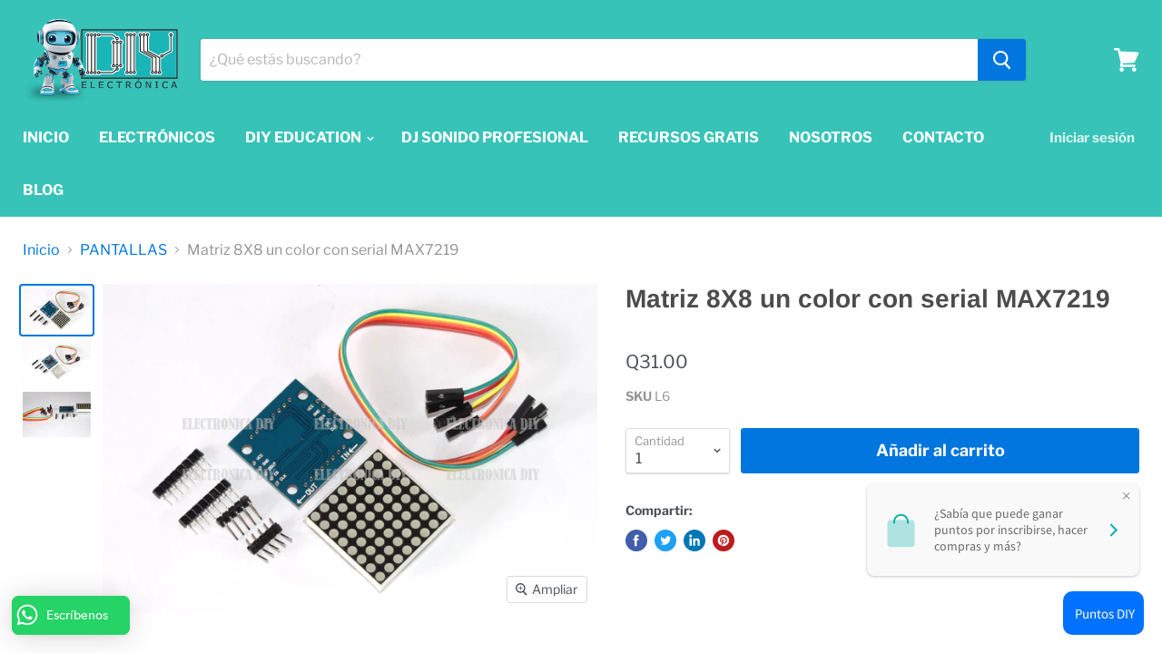

--- FILE ---
content_type: text/html; charset=utf-8
request_url: https://www.electronicadiy.com/collections/pantallas/products/matriz-8x8-un-color-con-serial
body_size: 28399
content:
<!doctype html>
<html class="no-js no-touch" lang="en">
  <head>
                
<title>Matriz 8X8 un color con serial MAX7219 - Electrónica DIY Guatemala</title> 
                
<meta name="google-site-verification" content="XpJcuLJLzT4TsKK9Sae7B5fckHSVb1toVBJQxirsdg4" />
    <!-- Global site tag (gtag.js) - Google Analytics -->
<script async src="https://www.googletagmanager.com/gtag/js?id=G-W4JW82DNVN"></script>
<script>
  window.dataLayer = window.dataLayer || [];
  function gtag(){dataLayer.push(arguments);}
  gtag('js', new Date());

  gtag('config', 'G-W4JW82DNVN');
</script>

<!-- "snippets/booster-seo.liquid" was not rendered, the associated app was uninstalled -->


<script>
if (window.RhEasy === undefined) {
    window.RhEasy = {
  "platform" : "SHOPIFY",
  "fbPixelId" : "710605336415117"
}
}

    window.RhEasy.pageType = 'product';
    window.RhEasy.product = {
        productId: '4837910741131',
        variantId: '33522998902923',
        productName: 'Matriz 8X8 un color con serial MAX7219',
        price: 31.0,
        currency: 'GTQ'
    };



</script>
    
    <meta name="facebook-domain-verification" content="ic85pjohx9dww6trvgv7p8ha6paw2y" />
    <meta charset="utf-8">
    <meta http-equiv="x-ua-compatible" content="IE=edge">

    <link rel="preconnect" href="https://cdn.shopify.com">
    <link rel="preconnect" href="https://fonts.shopifycdn.com">
    <link rel="preconnect" href="https://v.shopify.com">
    <link rel="preconnect" href="https://cdn.shopifycloud.com">

    

    
  <meta name="description" content="Crea increíbles animaciones en tu proyecto con la matriz LED de 8x8, puedes proyectar caracteres, números o figuras. Al mejor precio - Envío a domicilio a toda Guatemala, ¡compra en línea ahora y paga al recibir!">
    

    
  <link rel="shortcut icon" href="//www.electronicadiy.com/cdn/shop/files/FAVICON_32x32.png?v=1613539494" type="image/png">


    
      <link rel="canonical" href="https://www.electronicadiy.com/products/matriz-8x8-un-color-con-serial" />
    

    <meta name="viewport" content="width=device-width">

    
    















<meta property="og:site_name" content="Electrónica DIY">
<meta property="og:url" content="https://www.electronicadiy.com/products/matriz-8x8-un-color-con-serial">
<meta property="og:title" content="Matriz 8X8 un color con serial MAX7219">
<meta property="og:type" content="website">
<meta property="og:description" content="Crea increíbles animaciones en tu proyecto con la matriz LED de 8x8, puedes proyectar caracteres, números o figuras. Al mejor precio - Envío a domicilio a toda Guatemala, ¡compra en línea ahora y paga al recibir!">




    
    
    

    
    
    <meta
      property="og:image"
      content="https://www.electronicadiy.com/cdn/shop/products/10bb4f_a1de6d068df148d3b0cb30974835656b_mv2_1200x800.jpg?v=1592916375"
    />
    <meta
      property="og:image:secure_url"
      content="https://www.electronicadiy.com/cdn/shop/products/10bb4f_a1de6d068df148d3b0cb30974835656b_mv2_1200x800.jpg?v=1592916375"
    />
    <meta property="og:image:width" content="1200" />
    <meta property="og:image:height" content="800" />
    
    
    <meta property="og:image:alt" content="Matriz 8X8 un color con serial MAX7219 - Electrónica DIY Guatemala" />
  
















<meta name="twitter:title" content="Matriz 8X8 un color con serial MAX7219 - Electrónica DIY Guatemala">
<meta name="twitter:description" content="Crea increíbles animaciones en tu proyecto con la matriz LED de 8x8, puedes proyectar caracteres, números o figuras. Al mejor precio - Envío a domicilio a toda Guatemala, ¡compra en línea ahora y paga al recibir!">


    
    
    
      
      
      <meta name="twitter:card" content="summary_large_image">
    
    
    <meta
      property="twitter:image"
      content="https://www.electronicadiy.com/cdn/shop/products/10bb4f_a1de6d068df148d3b0cb30974835656b_mv2_1200x600_crop_center.jpg?v=1592916375"
    />
    <meta property="twitter:image:width" content="1200" />
    <meta property="twitter:image:height" content="600" />
    
    
    <meta property="twitter:image:alt" content="Matriz 8X8 un color con serial MAX7219 - Electrónica DIY Guatemala" />
  



    <link rel="preload" href="//www.electronicadiy.com/cdn/fonts/libre_franklin/librefranklin_n7.6739620624550b8695d0cc23f92ffd46eb51c7a3.woff2" as="font" crossorigin="anonymous">
    <link rel="preload" as="style" href="//www.electronicadiy.com/cdn/shop/t/6/assets/theme.scss.css?v=1158381801107444021763239006">

    <script>window.performance && window.performance.mark && window.performance.mark('shopify.content_for_header.start');</script><meta name="google-site-verification" content="kq1JW2GTNfR2RoC8P1Y1RkPhccUmAOGvTMDLPt8XB3s">
<meta id="shopify-digital-wallet" name="shopify-digital-wallet" content="/35144269963/digital_wallets/dialog">
<link rel="alternate" hreflang="x-default" href="https://www.electronicadiy.com/products/matriz-8x8-un-color-con-serial">
<link rel="alternate" hreflang="en" href="https://www.electronicadiy.com/products/matriz-8x8-un-color-con-serial">
<link rel="alternate" hreflang="es" href="https://www.electronicadiy.com/es/products/matriz-8x8-un-color-con-serial">
<link rel="alternate" type="application/json+oembed" href="https://www.electronicadiy.com/products/matriz-8x8-un-color-con-serial.oembed">
<script async="async" src="/checkouts/internal/preloads.js?locale=en-GT"></script>
<script id="shopify-features" type="application/json">{"accessToken":"6a54fac4f6c6aa4a07bbe543196916c8","betas":["rich-media-storefront-analytics"],"domain":"www.electronicadiy.com","predictiveSearch":true,"shopId":35144269963,"locale":"en"}</script>
<script>var Shopify = Shopify || {};
Shopify.shop = "electronicadiy.myshopify.com";
Shopify.locale = "en";
Shopify.currency = {"active":"GTQ","rate":"1.0"};
Shopify.country = "GT";
Shopify.theme = {"name":"Empire","id":96044613771,"schema_name":"Empire","schema_version":"5.2.0","theme_store_id":838,"role":"main"};
Shopify.theme.handle = "null";
Shopify.theme.style = {"id":null,"handle":null};
Shopify.cdnHost = "www.electronicadiy.com/cdn";
Shopify.routes = Shopify.routes || {};
Shopify.routes.root = "/";</script>
<script type="module">!function(o){(o.Shopify=o.Shopify||{}).modules=!0}(window);</script>
<script>!function(o){function n(){var o=[];function n(){o.push(Array.prototype.slice.apply(arguments))}return n.q=o,n}var t=o.Shopify=o.Shopify||{};t.loadFeatures=n(),t.autoloadFeatures=n()}(window);</script>
<script id="shop-js-analytics" type="application/json">{"pageType":"product"}</script>
<script defer="defer" async type="module" src="//www.electronicadiy.com/cdn/shopifycloud/shop-js/modules/v2/client.init-shop-cart-sync_BN7fPSNr.en.esm.js"></script>
<script defer="defer" async type="module" src="//www.electronicadiy.com/cdn/shopifycloud/shop-js/modules/v2/chunk.common_Cbph3Kss.esm.js"></script>
<script defer="defer" async type="module" src="//www.electronicadiy.com/cdn/shopifycloud/shop-js/modules/v2/chunk.modal_DKumMAJ1.esm.js"></script>
<script type="module">
  await import("//www.electronicadiy.com/cdn/shopifycloud/shop-js/modules/v2/client.init-shop-cart-sync_BN7fPSNr.en.esm.js");
await import("//www.electronicadiy.com/cdn/shopifycloud/shop-js/modules/v2/chunk.common_Cbph3Kss.esm.js");
await import("//www.electronicadiy.com/cdn/shopifycloud/shop-js/modules/v2/chunk.modal_DKumMAJ1.esm.js");

  window.Shopify.SignInWithShop?.initShopCartSync?.({"fedCMEnabled":true,"windoidEnabled":true});

</script>
<script>(function() {
  var isLoaded = false;
  function asyncLoad() {
    if (isLoaded) return;
    isLoaded = true;
    var urls = ["https:\/\/api.omegatheme.com\/facebook-chat\/\/facebook-chat.js?v=1596150860\u0026shop=electronicadiy.myshopify.com","https:\/\/cdn.shopify.com\/s\/files\/1\/0033\/3538\/9233\/files\/21unefreedfsfs.js?v=1592517566\u0026shop=electronicadiy.myshopify.com","https:\/\/cdn.shopify.com\/s\/files\/1\/0033\/3538\/9233\/files\/31aug26paidd20_free_final_55.js?shop=electronicadiy.myshopify.com","https:\/\/cdn.shopify.com\/s\/files\/1\/0351\/4426\/9963\/t\/6\/assets\/globo.preorder.init.js?v=1611264261\u0026shop=electronicadiy.myshopify.com"];
    for (var i = 0; i < urls.length; i++) {
      var s = document.createElement('script');
      s.type = 'text/javascript';
      s.async = true;
      s.src = urls[i];
      var x = document.getElementsByTagName('script')[0];
      x.parentNode.insertBefore(s, x);
    }
  };
  if(window.attachEvent) {
    window.attachEvent('onload', asyncLoad);
  } else {
    window.addEventListener('load', asyncLoad, false);
  }
})();</script>
<script id="__st">var __st={"a":35144269963,"offset":-21600,"reqid":"319b43f2-02ca-4f67-b03b-c0202041ba74-1769902108","pageurl":"www.electronicadiy.com\/collections\/pantallas\/products\/matriz-8x8-un-color-con-serial","u":"acd5fb5a10d8","p":"product","rtyp":"product","rid":4837910741131};</script>
<script>window.ShopifyPaypalV4VisibilityTracking = true;</script>
<script id="captcha-bootstrap">!function(){'use strict';const t='contact',e='account',n='new_comment',o=[[t,t],['blogs',n],['comments',n],[t,'customer']],c=[[e,'customer_login'],[e,'guest_login'],[e,'recover_customer_password'],[e,'create_customer']],r=t=>t.map((([t,e])=>`form[action*='/${t}']:not([data-nocaptcha='true']) input[name='form_type'][value='${e}']`)).join(','),a=t=>()=>t?[...document.querySelectorAll(t)].map((t=>t.form)):[];function s(){const t=[...o],e=r(t);return a(e)}const i='password',u='form_key',d=['recaptcha-v3-token','g-recaptcha-response','h-captcha-response',i],f=()=>{try{return window.sessionStorage}catch{return}},m='__shopify_v',_=t=>t.elements[u];function p(t,e,n=!1){try{const o=window.sessionStorage,c=JSON.parse(o.getItem(e)),{data:r}=function(t){const{data:e,action:n}=t;return t[m]||n?{data:e,action:n}:{data:t,action:n}}(c);for(const[e,n]of Object.entries(r))t.elements[e]&&(t.elements[e].value=n);n&&o.removeItem(e)}catch(o){console.error('form repopulation failed',{error:o})}}const l='form_type',E='cptcha';function T(t){t.dataset[E]=!0}const w=window,h=w.document,L='Shopify',v='ce_forms',y='captcha';let A=!1;((t,e)=>{const n=(g='f06e6c50-85a8-45c8-87d0-21a2b65856fe',I='https://cdn.shopify.com/shopifycloud/storefront-forms-hcaptcha/ce_storefront_forms_captcha_hcaptcha.v1.5.2.iife.js',D={infoText:'Protected by hCaptcha',privacyText:'Privacy',termsText:'Terms'},(t,e,n)=>{const o=w[L][v],c=o.bindForm;if(c)return c(t,g,e,D).then(n);var r;o.q.push([[t,g,e,D],n]),r=I,A||(h.body.append(Object.assign(h.createElement('script'),{id:'captcha-provider',async:!0,src:r})),A=!0)});var g,I,D;w[L]=w[L]||{},w[L][v]=w[L][v]||{},w[L][v].q=[],w[L][y]=w[L][y]||{},w[L][y].protect=function(t,e){n(t,void 0,e),T(t)},Object.freeze(w[L][y]),function(t,e,n,w,h,L){const[v,y,A,g]=function(t,e,n){const i=e?o:[],u=t?c:[],d=[...i,...u],f=r(d),m=r(i),_=r(d.filter((([t,e])=>n.includes(e))));return[a(f),a(m),a(_),s()]}(w,h,L),I=t=>{const e=t.target;return e instanceof HTMLFormElement?e:e&&e.form},D=t=>v().includes(t);t.addEventListener('submit',(t=>{const e=I(t);if(!e)return;const n=D(e)&&!e.dataset.hcaptchaBound&&!e.dataset.recaptchaBound,o=_(e),c=g().includes(e)&&(!o||!o.value);(n||c)&&t.preventDefault(),c&&!n&&(function(t){try{if(!f())return;!function(t){const e=f();if(!e)return;const n=_(t);if(!n)return;const o=n.value;o&&e.removeItem(o)}(t);const e=Array.from(Array(32),(()=>Math.random().toString(36)[2])).join('');!function(t,e){_(t)||t.append(Object.assign(document.createElement('input'),{type:'hidden',name:u})),t.elements[u].value=e}(t,e),function(t,e){const n=f();if(!n)return;const o=[...t.querySelectorAll(`input[type='${i}']`)].map((({name:t})=>t)),c=[...d,...o],r={};for(const[a,s]of new FormData(t).entries())c.includes(a)||(r[a]=s);n.setItem(e,JSON.stringify({[m]:1,action:t.action,data:r}))}(t,e)}catch(e){console.error('failed to persist form',e)}}(e),e.submit())}));const S=(t,e)=>{t&&!t.dataset[E]&&(n(t,e.some((e=>e===t))),T(t))};for(const o of['focusin','change'])t.addEventListener(o,(t=>{const e=I(t);D(e)&&S(e,y())}));const B=e.get('form_key'),M=e.get(l),P=B&&M;t.addEventListener('DOMContentLoaded',(()=>{const t=y();if(P)for(const e of t)e.elements[l].value===M&&p(e,B);[...new Set([...A(),...v().filter((t=>'true'===t.dataset.shopifyCaptcha))])].forEach((e=>S(e,t)))}))}(h,new URLSearchParams(w.location.search),n,t,e,['guest_login'])})(!0,!0)}();</script>
<script integrity="sha256-4kQ18oKyAcykRKYeNunJcIwy7WH5gtpwJnB7kiuLZ1E=" data-source-attribution="shopify.loadfeatures" defer="defer" src="//www.electronicadiy.com/cdn/shopifycloud/storefront/assets/storefront/load_feature-a0a9edcb.js" crossorigin="anonymous"></script>
<script data-source-attribution="shopify.dynamic_checkout.dynamic.init">var Shopify=Shopify||{};Shopify.PaymentButton=Shopify.PaymentButton||{isStorefrontPortableWallets:!0,init:function(){window.Shopify.PaymentButton.init=function(){};var t=document.createElement("script");t.src="https://www.electronicadiy.com/cdn/shopifycloud/portable-wallets/latest/portable-wallets.en.js",t.type="module",document.head.appendChild(t)}};
</script>
<script data-source-attribution="shopify.dynamic_checkout.buyer_consent">
  function portableWalletsHideBuyerConsent(e){var t=document.getElementById("shopify-buyer-consent"),n=document.getElementById("shopify-subscription-policy-button");t&&n&&(t.classList.add("hidden"),t.setAttribute("aria-hidden","true"),n.removeEventListener("click",e))}function portableWalletsShowBuyerConsent(e){var t=document.getElementById("shopify-buyer-consent"),n=document.getElementById("shopify-subscription-policy-button");t&&n&&(t.classList.remove("hidden"),t.removeAttribute("aria-hidden"),n.addEventListener("click",e))}window.Shopify?.PaymentButton&&(window.Shopify.PaymentButton.hideBuyerConsent=portableWalletsHideBuyerConsent,window.Shopify.PaymentButton.showBuyerConsent=portableWalletsShowBuyerConsent);
</script>
<script data-source-attribution="shopify.dynamic_checkout.cart.bootstrap">document.addEventListener("DOMContentLoaded",(function(){function t(){return document.querySelector("shopify-accelerated-checkout-cart, shopify-accelerated-checkout")}if(t())Shopify.PaymentButton.init();else{new MutationObserver((function(e,n){t()&&(Shopify.PaymentButton.init(),n.disconnect())})).observe(document.body,{childList:!0,subtree:!0})}}));
</script>

<script>window.performance && window.performance.mark && window.performance.mark('shopify.content_for_header.end');</script>

    <link href="//www.electronicadiy.com/cdn/shop/t/6/assets/theme.scss.css?v=1158381801107444021763239006" rel="stylesheet" type="text/css" media="all" />
    <link rel="stylesheet" href="https://cdn.shopify.com/shopifycloud/shopify-plyr/v1.0/shopify-plyr.css">

    
    <script>
      window.Theme = window.Theme || {};
      window.Theme.routes = {
        "root_url": "/",
        "account_url": "/account",
        "account_login_url": "/account/login",
        "account_logout_url": "/account/logout",
        "account_register_url": "/account/register",
        "account_addresses_url": "/account/addresses",
        "collections_url": "/collections",
        "all_products_collection_url": "/collections/all",
        "search_url": "/search",
        "cart_url": "/cart",
        "cart_add_url": "/cart/add",
        "cart_change_url": "/cart/change",
        "cart_clear_url": "/cart/clear",
        "product_recommendations_url": "/recommendations/products",
      };
    </script>
    <script>
  !function(t,n){function o(n){var o=t.getElementsByTagName("script")[0],i=t.createElement("script");i.src=n,i.crossOrigin="",o.parentNode.insertBefore(i,o)}if(!n.isLoyaltyLion){window.loyaltylion=n,void 0===window.lion&&(window.lion=n),n.version=2,n.isLoyaltyLion=!0;var i=new Date,e=i.getFullYear().toString()+i.getMonth().toString()+i.getDate().toString();o("https://sdk.loyaltylion.net/static/2/loader.js?t="+e);var r=!1;n.init=function(t){if(r)throw new Error("Cannot call lion.init more than once");r=!0;var a=n._token=t.token;if(!a)throw new Error("Token must be supplied to lion.init");for(var l=[],s="_push configure bootstrap shutdown on removeListener authenticateCustomer".split(" "),c=0;c<s.length;c+=1)!function(t,n){t[n]=function(){l.push([n,Array.prototype.slice.call(arguments,0)])}}(n,s[c]);o("https://sdk.loyaltylion.net/sdk/start/"+a+".js?t="+e+i.getHours().toString()),n._initData=t,n._buffer=l}}}(document,window.loyaltylion||[]);

  
    
      loyaltylion.init({ token: "4f82b31db4dc31906b17020bb472cded" });
    
  
</script>

<link href="//www.electronicadiy.com/cdn/shop/t/6/assets/eoshhidepricecart.scss.css?v=138825819074966327161615830168" rel="stylesheet" type="text/css" media="all" />
                  <script>
              if (typeof BSS_PL == 'undefined') {
                  var BSS_PL = {};
              }
              var bssPlApiServer = "https://product-labels-pro.bsscommerce.com";
              BSS_PL.customerTags = 'null';
              BSS_PL.configData = [{"name":"Nuevo","priority":0,"img_url":"nuevo2.png","pages":"2,4,7,3,1","enable_allowed_countries":false,"locations":"","position":2,"fixed_percent":1,"width":15,"height":6,"product_type":0,"product":"6944066601142,6994113921206,7001337233590,6999799398582,7001259278518,6999811096758","collection":"","inventory":0,"tags":"","enable_visibility_date":false,"from_date":null,"to_date":null,"enable_discount_range":false,"discount_type":1,"discount_from":null,"discount_to":null,"public_img_url":"https://cdn.shopify.com/s/files/1/0351/4426/9963/t/6/assets/nuevo2_png?v=1630773412","label_text":"Hello!","label_text_color":"#ffffff","label_text_font_size":12,"label_text_background_color":"#ff7f50","label_text_no_image":1,"label_text_in_stock":"In Stock","label_text_out_stock":"Sold out","label_shadow":0,"label_opacity":100,"label_border_radius":0,"label_text_style":0,"label_shadow_color":"#808080","label_text_enable":0,"related_product_tag":null,"customer_tags":null,"customer_type":"allcustomers","label_on_image":"2","first_image_tags":null,"label_type":1,"badge_type":0,"custom_selector":null,"margin_top":0,"margin_bottom":0,"mobile_config_label_enable":0,"mobile_height_label":null,"mobile_width_label":null,"mobile_font_size_label":null,"label_text_id":23532,"emoji":null,"emoji_position":null,"transparent_background":null,"custom_page":null,"check_custom_page":null,"label_unlimited_top":33,"label_unlimited_left":33,"label_unlimited_width":30,"label_unlimited_height":30,"margin_left":0,"instock":null,"enable_price_range":0,"price_range_from":null,"price_range_to":null,"enable_product_publish":0,"product_publish_from":null,"product_publish_to":null,"enable_countdown_timer":0,"option_format_countdown":0,"countdown_time":null,"option_end_countdown":null,"start_day_countdown":null,"public_url_s3":"https://shopify-production-product-labels.s3.us-east-2.amazonaws.com/public/static/base/images/customer/14161/nuevo2.png"}];
              BSS_PL.storeId = 14161;
              BSS_PL.currentPlan = "false";
              BSS_PL.storeIdCustomOld = "10678";
              BSS_PL.storeIdOldWIthPriority = "12200";
              </script>
          <style>
.homepage-slideshow .slick-slide .bss_pl_img {
    visibility: hidden !important;
}
</style>
                    <!-- GSSTART CFP code start. Do not change -->
<script type="text/javascript"> gsProductId = "4837910741131"; gsCustomerId = ""; gsShopName = "electronicadiy.myshopify.com";   gsProductName = "Matriz 8X8 un color con serial MAX7219";
  gsProductHandle = "matriz-8x8-un-color-con-serial"; gsProductPrice = "3100";  gsProductImage = "//www.electronicadiy.com/cdn/shop/products/10bb4f_a1de6d068df148d3b0cb30974835656b_mv2_small.jpg?v=1592916375"; </script><script type="text/javascript" charset="utf-8" src="https://gravity-software.com/js/shopify/cfp_refactored27341.js?v=gs1096ed6ad0817e853014f01a58f02d95"></script> <link rel="stylesheet" href="https://gravity-software.com/js/shopify/jqueryui/jquery-uinew.min27341.css?v=gs1096ed6ad0817e853014f01a58f02d95"/> 
<!-- CFP code end. Do not change GSEND --><script src="https://cdn.shopify.com/extensions/019c0d94-8c2e-7aed-ab44-ff635d36c2cc/salepify-821/assets/progress-bar.script.js" type="text/javascript" defer="defer"></script>
<link href="https://monorail-edge.shopifysvc.com" rel="dns-prefetch">
<script>(function(){if ("sendBeacon" in navigator && "performance" in window) {try {var session_token_from_headers = performance.getEntriesByType('navigation')[0].serverTiming.find(x => x.name == '_s').description;} catch {var session_token_from_headers = undefined;}var session_cookie_matches = document.cookie.match(/_shopify_s=([^;]*)/);var session_token_from_cookie = session_cookie_matches && session_cookie_matches.length === 2 ? session_cookie_matches[1] : "";var session_token = session_token_from_headers || session_token_from_cookie || "";function handle_abandonment_event(e) {var entries = performance.getEntries().filter(function(entry) {return /monorail-edge.shopifysvc.com/.test(entry.name);});if (!window.abandonment_tracked && entries.length === 0) {window.abandonment_tracked = true;var currentMs = Date.now();var navigation_start = performance.timing.navigationStart;var payload = {shop_id: 35144269963,url: window.location.href,navigation_start,duration: currentMs - navigation_start,session_token,page_type: "product"};window.navigator.sendBeacon("https://monorail-edge.shopifysvc.com/v1/produce", JSON.stringify({schema_id: "online_store_buyer_site_abandonment/1.1",payload: payload,metadata: {event_created_at_ms: currentMs,event_sent_at_ms: currentMs}}));}}window.addEventListener('pagehide', handle_abandonment_event);}}());</script>
<script id="web-pixels-manager-setup">(function e(e,d,r,n,o){if(void 0===o&&(o={}),!Boolean(null===(a=null===(i=window.Shopify)||void 0===i?void 0:i.analytics)||void 0===a?void 0:a.replayQueue)){var i,a;window.Shopify=window.Shopify||{};var t=window.Shopify;t.analytics=t.analytics||{};var s=t.analytics;s.replayQueue=[],s.publish=function(e,d,r){return s.replayQueue.push([e,d,r]),!0};try{self.performance.mark("wpm:start")}catch(e){}var l=function(){var e={modern:/Edge?\/(1{2}[4-9]|1[2-9]\d|[2-9]\d{2}|\d{4,})\.\d+(\.\d+|)|Firefox\/(1{2}[4-9]|1[2-9]\d|[2-9]\d{2}|\d{4,})\.\d+(\.\d+|)|Chrom(ium|e)\/(9{2}|\d{3,})\.\d+(\.\d+|)|(Maci|X1{2}).+ Version\/(15\.\d+|(1[6-9]|[2-9]\d|\d{3,})\.\d+)([,.]\d+|)( \(\w+\)|)( Mobile\/\w+|) Safari\/|Chrome.+OPR\/(9{2}|\d{3,})\.\d+\.\d+|(CPU[ +]OS|iPhone[ +]OS|CPU[ +]iPhone|CPU IPhone OS|CPU iPad OS)[ +]+(15[._]\d+|(1[6-9]|[2-9]\d|\d{3,})[._]\d+)([._]\d+|)|Android:?[ /-](13[3-9]|1[4-9]\d|[2-9]\d{2}|\d{4,})(\.\d+|)(\.\d+|)|Android.+Firefox\/(13[5-9]|1[4-9]\d|[2-9]\d{2}|\d{4,})\.\d+(\.\d+|)|Android.+Chrom(ium|e)\/(13[3-9]|1[4-9]\d|[2-9]\d{2}|\d{4,})\.\d+(\.\d+|)|SamsungBrowser\/([2-9]\d|\d{3,})\.\d+/,legacy:/Edge?\/(1[6-9]|[2-9]\d|\d{3,})\.\d+(\.\d+|)|Firefox\/(5[4-9]|[6-9]\d|\d{3,})\.\d+(\.\d+|)|Chrom(ium|e)\/(5[1-9]|[6-9]\d|\d{3,})\.\d+(\.\d+|)([\d.]+$|.*Safari\/(?![\d.]+ Edge\/[\d.]+$))|(Maci|X1{2}).+ Version\/(10\.\d+|(1[1-9]|[2-9]\d|\d{3,})\.\d+)([,.]\d+|)( \(\w+\)|)( Mobile\/\w+|) Safari\/|Chrome.+OPR\/(3[89]|[4-9]\d|\d{3,})\.\d+\.\d+|(CPU[ +]OS|iPhone[ +]OS|CPU[ +]iPhone|CPU IPhone OS|CPU iPad OS)[ +]+(10[._]\d+|(1[1-9]|[2-9]\d|\d{3,})[._]\d+)([._]\d+|)|Android:?[ /-](13[3-9]|1[4-9]\d|[2-9]\d{2}|\d{4,})(\.\d+|)(\.\d+|)|Mobile Safari.+OPR\/([89]\d|\d{3,})\.\d+\.\d+|Android.+Firefox\/(13[5-9]|1[4-9]\d|[2-9]\d{2}|\d{4,})\.\d+(\.\d+|)|Android.+Chrom(ium|e)\/(13[3-9]|1[4-9]\d|[2-9]\d{2}|\d{4,})\.\d+(\.\d+|)|Android.+(UC? ?Browser|UCWEB|U3)[ /]?(15\.([5-9]|\d{2,})|(1[6-9]|[2-9]\d|\d{3,})\.\d+)\.\d+|SamsungBrowser\/(5\.\d+|([6-9]|\d{2,})\.\d+)|Android.+MQ{2}Browser\/(14(\.(9|\d{2,})|)|(1[5-9]|[2-9]\d|\d{3,})(\.\d+|))(\.\d+|)|K[Aa][Ii]OS\/(3\.\d+|([4-9]|\d{2,})\.\d+)(\.\d+|)/},d=e.modern,r=e.legacy,n=navigator.userAgent;return n.match(d)?"modern":n.match(r)?"legacy":"unknown"}(),u="modern"===l?"modern":"legacy",c=(null!=n?n:{modern:"",legacy:""})[u],f=function(e){return[e.baseUrl,"/wpm","/b",e.hashVersion,"modern"===e.buildTarget?"m":"l",".js"].join("")}({baseUrl:d,hashVersion:r,buildTarget:u}),m=function(e){var d=e.version,r=e.bundleTarget,n=e.surface,o=e.pageUrl,i=e.monorailEndpoint;return{emit:function(e){var a=e.status,t=e.errorMsg,s=(new Date).getTime(),l=JSON.stringify({metadata:{event_sent_at_ms:s},events:[{schema_id:"web_pixels_manager_load/3.1",payload:{version:d,bundle_target:r,page_url:o,status:a,surface:n,error_msg:t},metadata:{event_created_at_ms:s}}]});if(!i)return console&&console.warn&&console.warn("[Web Pixels Manager] No Monorail endpoint provided, skipping logging."),!1;try{return self.navigator.sendBeacon.bind(self.navigator)(i,l)}catch(e){}var u=new XMLHttpRequest;try{return u.open("POST",i,!0),u.setRequestHeader("Content-Type","text/plain"),u.send(l),!0}catch(e){return console&&console.warn&&console.warn("[Web Pixels Manager] Got an unhandled error while logging to Monorail."),!1}}}}({version:r,bundleTarget:l,surface:e.surface,pageUrl:self.location.href,monorailEndpoint:e.monorailEndpoint});try{o.browserTarget=l,function(e){var d=e.src,r=e.async,n=void 0===r||r,o=e.onload,i=e.onerror,a=e.sri,t=e.scriptDataAttributes,s=void 0===t?{}:t,l=document.createElement("script"),u=document.querySelector("head"),c=document.querySelector("body");if(l.async=n,l.src=d,a&&(l.integrity=a,l.crossOrigin="anonymous"),s)for(var f in s)if(Object.prototype.hasOwnProperty.call(s,f))try{l.dataset[f]=s[f]}catch(e){}if(o&&l.addEventListener("load",o),i&&l.addEventListener("error",i),u)u.appendChild(l);else{if(!c)throw new Error("Did not find a head or body element to append the script");c.appendChild(l)}}({src:f,async:!0,onload:function(){if(!function(){var e,d;return Boolean(null===(d=null===(e=window.Shopify)||void 0===e?void 0:e.analytics)||void 0===d?void 0:d.initialized)}()){var d=window.webPixelsManager.init(e)||void 0;if(d){var r=window.Shopify.analytics;r.replayQueue.forEach((function(e){var r=e[0],n=e[1],o=e[2];d.publishCustomEvent(r,n,o)})),r.replayQueue=[],r.publish=d.publishCustomEvent,r.visitor=d.visitor,r.initialized=!0}}},onerror:function(){return m.emit({status:"failed",errorMsg:"".concat(f," has failed to load")})},sri:function(e){var d=/^sha384-[A-Za-z0-9+/=]+$/;return"string"==typeof e&&d.test(e)}(c)?c:"",scriptDataAttributes:o}),m.emit({status:"loading"})}catch(e){m.emit({status:"failed",errorMsg:(null==e?void 0:e.message)||"Unknown error"})}}})({shopId: 35144269963,storefrontBaseUrl: "https://www.electronicadiy.com",extensionsBaseUrl: "https://extensions.shopifycdn.com/cdn/shopifycloud/web-pixels-manager",monorailEndpoint: "https://monorail-edge.shopifysvc.com/unstable/produce_batch",surface: "storefront-renderer",enabledBetaFlags: ["2dca8a86"],webPixelsConfigList: [{"id":"1849295106","configuration":"{\"pixel_id\":\"1201123630840119\",\"pixel_type\":\"facebook_pixel\"}","eventPayloadVersion":"v1","runtimeContext":"OPEN","scriptVersion":"ca16bc87fe92b6042fbaa3acc2fbdaa6","type":"APP","apiClientId":2329312,"privacyPurposes":["ANALYTICS","MARKETING","SALE_OF_DATA"],"dataSharingAdjustments":{"protectedCustomerApprovalScopes":["read_customer_address","read_customer_email","read_customer_name","read_customer_personal_data","read_customer_phone"]}},{"id":"65569026","eventPayloadVersion":"v1","runtimeContext":"LAX","scriptVersion":"1","type":"CUSTOM","privacyPurposes":["MARKETING"],"name":"Meta pixel (migrated)"},{"id":"shopify-app-pixel","configuration":"{}","eventPayloadVersion":"v1","runtimeContext":"STRICT","scriptVersion":"0450","apiClientId":"shopify-pixel","type":"APP","privacyPurposes":["ANALYTICS","MARKETING"]},{"id":"shopify-custom-pixel","eventPayloadVersion":"v1","runtimeContext":"LAX","scriptVersion":"0450","apiClientId":"shopify-pixel","type":"CUSTOM","privacyPurposes":["ANALYTICS","MARKETING"]}],isMerchantRequest: false,initData: {"shop":{"name":"Electrónica DIY","paymentSettings":{"currencyCode":"GTQ"},"myshopifyDomain":"electronicadiy.myshopify.com","countryCode":"GT","storefrontUrl":"https:\/\/www.electronicadiy.com"},"customer":null,"cart":null,"checkout":null,"productVariants":[{"price":{"amount":31.0,"currencyCode":"GTQ"},"product":{"title":"Matriz 8X8 un color con serial MAX7219","vendor":"vendor-unknown","id":"4837910741131","untranslatedTitle":"Matriz 8X8 un color con serial MAX7219","url":"\/products\/matriz-8x8-un-color-con-serial","type":"All Products"},"id":"33522998902923","image":{"src":"\/\/www.electronicadiy.com\/cdn\/shop\/products\/10bb4f_a1de6d068df148d3b0cb30974835656b_mv2.jpg?v=1592916375"},"sku":"L6","title":"Default Title","untranslatedTitle":"Default Title"}],"purchasingCompany":null},},"https://www.electronicadiy.com/cdn","1d2a099fw23dfb22ep557258f5m7a2edbae",{"modern":"","legacy":""},{"shopId":"35144269963","storefrontBaseUrl":"https:\/\/www.electronicadiy.com","extensionBaseUrl":"https:\/\/extensions.shopifycdn.com\/cdn\/shopifycloud\/web-pixels-manager","surface":"storefront-renderer","enabledBetaFlags":"[\"2dca8a86\"]","isMerchantRequest":"false","hashVersion":"1d2a099fw23dfb22ep557258f5m7a2edbae","publish":"custom","events":"[[\"page_viewed\",{}],[\"product_viewed\",{\"productVariant\":{\"price\":{\"amount\":31.0,\"currencyCode\":\"GTQ\"},\"product\":{\"title\":\"Matriz 8X8 un color con serial MAX7219\",\"vendor\":\"vendor-unknown\",\"id\":\"4837910741131\",\"untranslatedTitle\":\"Matriz 8X8 un color con serial MAX7219\",\"url\":\"\/products\/matriz-8x8-un-color-con-serial\",\"type\":\"All Products\"},\"id\":\"33522998902923\",\"image\":{\"src\":\"\/\/www.electronicadiy.com\/cdn\/shop\/products\/10bb4f_a1de6d068df148d3b0cb30974835656b_mv2.jpg?v=1592916375\"},\"sku\":\"L6\",\"title\":\"Default Title\",\"untranslatedTitle\":\"Default Title\"}}]]"});</script><script>
  window.ShopifyAnalytics = window.ShopifyAnalytics || {};
  window.ShopifyAnalytics.meta = window.ShopifyAnalytics.meta || {};
  window.ShopifyAnalytics.meta.currency = 'GTQ';
  var meta = {"product":{"id":4837910741131,"gid":"gid:\/\/shopify\/Product\/4837910741131","vendor":"vendor-unknown","type":"All Products","handle":"matriz-8x8-un-color-con-serial","variants":[{"id":33522998902923,"price":3100,"name":"Matriz 8X8 un color con serial MAX7219","public_title":null,"sku":"L6"}],"remote":false},"page":{"pageType":"product","resourceType":"product","resourceId":4837910741131,"requestId":"319b43f2-02ca-4f67-b03b-c0202041ba74-1769902108"}};
  for (var attr in meta) {
    window.ShopifyAnalytics.meta[attr] = meta[attr];
  }
</script>
<script class="analytics">
  (function () {
    var customDocumentWrite = function(content) {
      var jquery = null;

      if (window.jQuery) {
        jquery = window.jQuery;
      } else if (window.Checkout && window.Checkout.$) {
        jquery = window.Checkout.$;
      }

      if (jquery) {
        jquery('body').append(content);
      }
    };

    var hasLoggedConversion = function(token) {
      if (token) {
        return document.cookie.indexOf('loggedConversion=' + token) !== -1;
      }
      return false;
    }

    var setCookieIfConversion = function(token) {
      if (token) {
        var twoMonthsFromNow = new Date(Date.now());
        twoMonthsFromNow.setMonth(twoMonthsFromNow.getMonth() + 2);

        document.cookie = 'loggedConversion=' + token + '; expires=' + twoMonthsFromNow;
      }
    }

    var trekkie = window.ShopifyAnalytics.lib = window.trekkie = window.trekkie || [];
    if (trekkie.integrations) {
      return;
    }
    trekkie.methods = [
      'identify',
      'page',
      'ready',
      'track',
      'trackForm',
      'trackLink'
    ];
    trekkie.factory = function(method) {
      return function() {
        var args = Array.prototype.slice.call(arguments);
        args.unshift(method);
        trekkie.push(args);
        return trekkie;
      };
    };
    for (var i = 0; i < trekkie.methods.length; i++) {
      var key = trekkie.methods[i];
      trekkie[key] = trekkie.factory(key);
    }
    trekkie.load = function(config) {
      trekkie.config = config || {};
      trekkie.config.initialDocumentCookie = document.cookie;
      var first = document.getElementsByTagName('script')[0];
      var script = document.createElement('script');
      script.type = 'text/javascript';
      script.onerror = function(e) {
        var scriptFallback = document.createElement('script');
        scriptFallback.type = 'text/javascript';
        scriptFallback.onerror = function(error) {
                var Monorail = {
      produce: function produce(monorailDomain, schemaId, payload) {
        var currentMs = new Date().getTime();
        var event = {
          schema_id: schemaId,
          payload: payload,
          metadata: {
            event_created_at_ms: currentMs,
            event_sent_at_ms: currentMs
          }
        };
        return Monorail.sendRequest("https://" + monorailDomain + "/v1/produce", JSON.stringify(event));
      },
      sendRequest: function sendRequest(endpointUrl, payload) {
        // Try the sendBeacon API
        if (window && window.navigator && typeof window.navigator.sendBeacon === 'function' && typeof window.Blob === 'function' && !Monorail.isIos12()) {
          var blobData = new window.Blob([payload], {
            type: 'text/plain'
          });

          if (window.navigator.sendBeacon(endpointUrl, blobData)) {
            return true;
          } // sendBeacon was not successful

        } // XHR beacon

        var xhr = new XMLHttpRequest();

        try {
          xhr.open('POST', endpointUrl);
          xhr.setRequestHeader('Content-Type', 'text/plain');
          xhr.send(payload);
        } catch (e) {
          console.log(e);
        }

        return false;
      },
      isIos12: function isIos12() {
        return window.navigator.userAgent.lastIndexOf('iPhone; CPU iPhone OS 12_') !== -1 || window.navigator.userAgent.lastIndexOf('iPad; CPU OS 12_') !== -1;
      }
    };
    Monorail.produce('monorail-edge.shopifysvc.com',
      'trekkie_storefront_load_errors/1.1',
      {shop_id: 35144269963,
      theme_id: 96044613771,
      app_name: "storefront",
      context_url: window.location.href,
      source_url: "//www.electronicadiy.com/cdn/s/trekkie.storefront.c59ea00e0474b293ae6629561379568a2d7c4bba.min.js"});

        };
        scriptFallback.async = true;
        scriptFallback.src = '//www.electronicadiy.com/cdn/s/trekkie.storefront.c59ea00e0474b293ae6629561379568a2d7c4bba.min.js';
        first.parentNode.insertBefore(scriptFallback, first);
      };
      script.async = true;
      script.src = '//www.electronicadiy.com/cdn/s/trekkie.storefront.c59ea00e0474b293ae6629561379568a2d7c4bba.min.js';
      first.parentNode.insertBefore(script, first);
    };
    trekkie.load(
      {"Trekkie":{"appName":"storefront","development":false,"defaultAttributes":{"shopId":35144269963,"isMerchantRequest":null,"themeId":96044613771,"themeCityHash":"16170993000023056921","contentLanguage":"en","currency":"GTQ","eventMetadataId":"fdb55495-419a-4afd-bc7f-95d0d3394d04"},"isServerSideCookieWritingEnabled":true,"monorailRegion":"shop_domain","enabledBetaFlags":["65f19447","b5387b81"]},"Session Attribution":{},"S2S":{"facebookCapiEnabled":true,"source":"trekkie-storefront-renderer","apiClientId":580111}}
    );

    var loaded = false;
    trekkie.ready(function() {
      if (loaded) return;
      loaded = true;

      window.ShopifyAnalytics.lib = window.trekkie;

      var originalDocumentWrite = document.write;
      document.write = customDocumentWrite;
      try { window.ShopifyAnalytics.merchantGoogleAnalytics.call(this); } catch(error) {};
      document.write = originalDocumentWrite;

      window.ShopifyAnalytics.lib.page(null,{"pageType":"product","resourceType":"product","resourceId":4837910741131,"requestId":"319b43f2-02ca-4f67-b03b-c0202041ba74-1769902108","shopifyEmitted":true});

      var match = window.location.pathname.match(/checkouts\/(.+)\/(thank_you|post_purchase)/)
      var token = match? match[1]: undefined;
      if (!hasLoggedConversion(token)) {
        setCookieIfConversion(token);
        window.ShopifyAnalytics.lib.track("Viewed Product",{"currency":"GTQ","variantId":33522998902923,"productId":4837910741131,"productGid":"gid:\/\/shopify\/Product\/4837910741131","name":"Matriz 8X8 un color con serial MAX7219","price":"31.00","sku":"L6","brand":"vendor-unknown","variant":null,"category":"All Products","nonInteraction":true,"remote":false},undefined,undefined,{"shopifyEmitted":true});
      window.ShopifyAnalytics.lib.track("monorail:\/\/trekkie_storefront_viewed_product\/1.1",{"currency":"GTQ","variantId":33522998902923,"productId":4837910741131,"productGid":"gid:\/\/shopify\/Product\/4837910741131","name":"Matriz 8X8 un color con serial MAX7219","price":"31.00","sku":"L6","brand":"vendor-unknown","variant":null,"category":"All Products","nonInteraction":true,"remote":false,"referer":"https:\/\/www.electronicadiy.com\/collections\/pantallas\/products\/matriz-8x8-un-color-con-serial"});
      }
    });


        var eventsListenerScript = document.createElement('script');
        eventsListenerScript.async = true;
        eventsListenerScript.src = "//www.electronicadiy.com/cdn/shopifycloud/storefront/assets/shop_events_listener-3da45d37.js";
        document.getElementsByTagName('head')[0].appendChild(eventsListenerScript);

})();</script>
<script
  defer
  src="https://www.electronicadiy.com/cdn/shopifycloud/perf-kit/shopify-perf-kit-3.1.0.min.js"
  data-application="storefront-renderer"
  data-shop-id="35144269963"
  data-render-region="gcp-us-central1"
  data-page-type="product"
  data-theme-instance-id="96044613771"
  data-theme-name="Empire"
  data-theme-version="5.2.0"
  data-monorail-region="shop_domain"
  data-resource-timing-sampling-rate="10"
  data-shs="true"
  data-shs-beacon="true"
  data-shs-export-with-fetch="true"
  data-shs-logs-sample-rate="1"
  data-shs-beacon-endpoint="https://www.electronicadiy.com/api/collect"
></script>
</head>
             

  <body class="template-product" data-instant-allow-query-string>
    <script>
      document.documentElement.className=document.documentElement.className.replace(/\bno-js\b/,'js');
      if(window.Shopify&&window.Shopify.designMode)document.documentElement.className+=' in-theme-editor';
      if(('ontouchstart' in window)||window.DocumentTouch&&document instanceof DocumentTouch)document.documentElement.className=document.documentElement.className.replace(/\bno-touch\b/,'has-touch');
    </script>
    <a class="skip-to-main" href="#site-main">Saltar al contenido</a>
    <div id="shopify-section-static-announcement" class="shopify-section site-announcement"><script
  type="application/json"
  data-section-id="static-announcement"
  data-section-type="static-announcement">
</script>










</div>
    <header
      class="site-header site-header-nav--open"
      role="banner"
      data-site-header
    >
      <div id="shopify-section-static-header" class="shopify-section site-header-wrapper"><script
  type="application/json"
  data-section-id="static-header"
  data-section-type="static-header"
  data-section-data>
  {
    "settings": {
      "sticky_header": false,
      "live_search": {
        "enable": true,
        "enable_images": true,
        "enable_content": true,
        "money_format": "Q{{amount}}",
        "context": {
          "view_all_results": "Ver todos los resultados",
          "view_all_products": "Ver todos los productos",
          "content_results": {
            "title": "Páginas y posts",
            "no_results": "Ningún resultado"
          },
          "no_results_products": {
            "title": "Ningún producto para “*terms*”.",
            "title_in_category": "Ningún producto para “*terms*” en *category*.",
            "message": "Lo siento, no encontramos ningún resultado, intenta con otra palabra."
          }
        }
      }
    }
  }
</script>




<style data-shopify>
  .site-logo {
    max-width: 171px;
    max-height: 52px;
  }
</style>

<div
  class="
    site-header-main
    
  "
  data-site-header-main
  
  
>
  <button class="site-header-menu-toggle" data-menu-toggle>
    <div class="site-header-menu-toggle--button" tabindex="-1">
      <span class="toggle-icon--bar toggle-icon--bar-top"></span>
      <span class="toggle-icon--bar toggle-icon--bar-middle"></span>
      <span class="toggle-icon--bar toggle-icon--bar-bottom"></span>
      <span class="visually-hidden">Menú</span>
    </div>
  </button>

  

  <div
    class="
      site-header-main-content
      
    "
  >
    <div class="site-header-logo">
      <a
        class="site-logo"
        href="/">
        
          
          

          

  

  <img
    
      src="//www.electronicadiy.com/cdn/shop/files/logo_diy_y_mascota_4_compresa_315x171.png?v=1703356176"
    
    alt=""

    
      data-rimg
      srcset="//www.electronicadiy.com/cdn/shop/files/logo_diy_y_mascota_4_compresa_315x171.png?v=1703356176 1x, //www.electronicadiy.com/cdn/shop/files/logo_diy_y_mascota_4_compresa_630x342.png?v=1703356176 2x, //www.electronicadiy.com/cdn/shop/files/logo_diy_y_mascota_4_compresa_945x513.png?v=1703356176 3x, //www.electronicadiy.com/cdn/shop/files/logo_diy_y_mascota_4_compresa_1260x684.png?v=1703356176 4x"
    

    class="site-logo-image"
    
    
  >




        
      </a>
    </div>

    



<div class="live-search" data-live-search><form
    class="
      live-search-form
      form-fields-inline
      
    "
    action="/search"
    method="get"
    role="search"
    aria-label="Product"
    data-live-search-form
  >
    <input type="hidden" name="type" value="article,page,product">
    <div class="form-field no-label"><input
        class="form-field-input live-search-form-field"
        type="text"
        name="q"
        aria-label="Buscar"
        placeholder="¿Qué estás buscando? "
        
        autocomplete="off"
        data-live-search-input>
      <button
        class="live-search-takeover-cancel"
        type="button"
        data-live-search-takeover-cancel>
        Cancelar
      </button>

      <button
        class="live-search-button button-primary"
        type="submit"
        aria-label="Buscar"
        data-live-search-submit
      >
        <span class="search-icon search-icon--inactive">
          <svg
  aria-hidden="true"
  focusable="false"
  role="presentation"
  xmlns="http://www.w3.org/2000/svg"
  width="20"
  height="21"
  viewBox="0 0 20 21"
>
  <path fill="currentColor" fill-rule="evenodd" d="M12.514 14.906a8.264 8.264 0 0 1-4.322 1.21C3.668 16.116 0 12.513 0 8.07 0 3.626 3.668.023 8.192.023c4.525 0 8.193 3.603 8.193 8.047 0 2.033-.769 3.89-2.035 5.307l4.999 5.552-1.775 1.597-5.06-5.62zm-4.322-.843c3.37 0 6.102-2.684 6.102-5.993 0-3.31-2.732-5.994-6.102-5.994S2.09 4.76 2.09 8.07c0 3.31 2.732 5.993 6.102 5.993z"/>
</svg>
        </span>
        <span class="search-icon search-icon--active">
          <svg
  aria-hidden="true"
  focusable="false"
  role="presentation"
  width="26"
  height="26"
  viewBox="0 0 26 26"
  xmlns="http://www.w3.org/2000/svg"
>
  <g fill-rule="nonzero" fill="currentColor">
    <path d="M13 26C5.82 26 0 20.18 0 13S5.82 0 13 0s13 5.82 13 13-5.82 13-13 13zm0-3.852a9.148 9.148 0 1 0 0-18.296 9.148 9.148 0 0 0 0 18.296z" opacity=".29"/><path d="M13 26c7.18 0 13-5.82 13-13a1.926 1.926 0 0 0-3.852 0A9.148 9.148 0 0 1 13 22.148 1.926 1.926 0 0 0 13 26z"/>
  </g>
</svg>
        </span>
      </button>
    </div>

    <div class="search-flydown" data-live-search-flydown>
      <div class="search-flydown--placeholder" data-live-search-placeholder>
        <div class="search-flydown--product-items">
          
            <a class="search-flydown--product search-flydown--product" href="#">
              
                <div class="search-flydown--product-image">
                  <svg class="placeholder--image placeholder--content-image" xmlns="http://www.w3.org/2000/svg" viewBox="0 0 525.5 525.5"><path d="M324.5 212.7H203c-1.6 0-2.8 1.3-2.8 2.8V308c0 1.6 1.3 2.8 2.8 2.8h121.6c1.6 0 2.8-1.3 2.8-2.8v-92.5c0-1.6-1.3-2.8-2.9-2.8zm1.1 95.3c0 .6-.5 1.1-1.1 1.1H203c-.6 0-1.1-.5-1.1-1.1v-92.5c0-.6.5-1.1 1.1-1.1h121.6c.6 0 1.1.5 1.1 1.1V308z"/><path d="M210.4 299.5H240v.1s.1 0 .2-.1h75.2v-76.2h-105v76.2zm1.8-7.2l20-20c1.6-1.6 3.8-2.5 6.1-2.5s4.5.9 6.1 2.5l1.5 1.5 16.8 16.8c-12.9 3.3-20.7 6.3-22.8 7.2h-27.7v-5.5zm101.5-10.1c-20.1 1.7-36.7 4.8-49.1 7.9l-16.9-16.9 26.3-26.3c1.6-1.6 3.8-2.5 6.1-2.5s4.5.9 6.1 2.5l27.5 27.5v7.8zm-68.9 15.5c9.7-3.5 33.9-10.9 68.9-13.8v13.8h-68.9zm68.9-72.7v46.8l-26.2-26.2c-1.9-1.9-4.5-3-7.3-3s-5.4 1.1-7.3 3l-26.3 26.3-.9-.9c-1.9-1.9-4.5-3-7.3-3s-5.4 1.1-7.3 3l-18.8 18.8V225h101.4z"/><path d="M232.8 254c4.6 0 8.3-3.7 8.3-8.3s-3.7-8.3-8.3-8.3-8.3 3.7-8.3 8.3 3.7 8.3 8.3 8.3zm0-14.9c3.6 0 6.6 2.9 6.6 6.6s-2.9 6.6-6.6 6.6-6.6-2.9-6.6-6.6 3-6.6 6.6-6.6z"/></svg>
                </div>
              

              <div class="search-flydown--product-text">
                <span class="search-flydown--product-title placeholder--content-text"></span>
                <span class="search-flydown--product-price placeholder--content-text"></span>
              </div>
            </a>
          
            <a class="search-flydown--product search-flydown--product" href="#">
              
                <div class="search-flydown--product-image">
                  <svg class="placeholder--image placeholder--content-image" xmlns="http://www.w3.org/2000/svg" viewBox="0 0 525.5 525.5"><path d="M324.5 212.7H203c-1.6 0-2.8 1.3-2.8 2.8V308c0 1.6 1.3 2.8 2.8 2.8h121.6c1.6 0 2.8-1.3 2.8-2.8v-92.5c0-1.6-1.3-2.8-2.9-2.8zm1.1 95.3c0 .6-.5 1.1-1.1 1.1H203c-.6 0-1.1-.5-1.1-1.1v-92.5c0-.6.5-1.1 1.1-1.1h121.6c.6 0 1.1.5 1.1 1.1V308z"/><path d="M210.4 299.5H240v.1s.1 0 .2-.1h75.2v-76.2h-105v76.2zm1.8-7.2l20-20c1.6-1.6 3.8-2.5 6.1-2.5s4.5.9 6.1 2.5l1.5 1.5 16.8 16.8c-12.9 3.3-20.7 6.3-22.8 7.2h-27.7v-5.5zm101.5-10.1c-20.1 1.7-36.7 4.8-49.1 7.9l-16.9-16.9 26.3-26.3c1.6-1.6 3.8-2.5 6.1-2.5s4.5.9 6.1 2.5l27.5 27.5v7.8zm-68.9 15.5c9.7-3.5 33.9-10.9 68.9-13.8v13.8h-68.9zm68.9-72.7v46.8l-26.2-26.2c-1.9-1.9-4.5-3-7.3-3s-5.4 1.1-7.3 3l-26.3 26.3-.9-.9c-1.9-1.9-4.5-3-7.3-3s-5.4 1.1-7.3 3l-18.8 18.8V225h101.4z"/><path d="M232.8 254c4.6 0 8.3-3.7 8.3-8.3s-3.7-8.3-8.3-8.3-8.3 3.7-8.3 8.3 3.7 8.3 8.3 8.3zm0-14.9c3.6 0 6.6 2.9 6.6 6.6s-2.9 6.6-6.6 6.6-6.6-2.9-6.6-6.6 3-6.6 6.6-6.6z"/></svg>
                </div>
              

              <div class="search-flydown--product-text">
                <span class="search-flydown--product-title placeholder--content-text"></span>
                <span class="search-flydown--product-price placeholder--content-text"></span>
              </div>
            </a>
          
            <a class="search-flydown--product search-flydown--product" href="#">
              
                <div class="search-flydown--product-image">
                  <svg class="placeholder--image placeholder--content-image" xmlns="http://www.w3.org/2000/svg" viewBox="0 0 525.5 525.5"><path d="M324.5 212.7H203c-1.6 0-2.8 1.3-2.8 2.8V308c0 1.6 1.3 2.8 2.8 2.8h121.6c1.6 0 2.8-1.3 2.8-2.8v-92.5c0-1.6-1.3-2.8-2.9-2.8zm1.1 95.3c0 .6-.5 1.1-1.1 1.1H203c-.6 0-1.1-.5-1.1-1.1v-92.5c0-.6.5-1.1 1.1-1.1h121.6c.6 0 1.1.5 1.1 1.1V308z"/><path d="M210.4 299.5H240v.1s.1 0 .2-.1h75.2v-76.2h-105v76.2zm1.8-7.2l20-20c1.6-1.6 3.8-2.5 6.1-2.5s4.5.9 6.1 2.5l1.5 1.5 16.8 16.8c-12.9 3.3-20.7 6.3-22.8 7.2h-27.7v-5.5zm101.5-10.1c-20.1 1.7-36.7 4.8-49.1 7.9l-16.9-16.9 26.3-26.3c1.6-1.6 3.8-2.5 6.1-2.5s4.5.9 6.1 2.5l27.5 27.5v7.8zm-68.9 15.5c9.7-3.5 33.9-10.9 68.9-13.8v13.8h-68.9zm68.9-72.7v46.8l-26.2-26.2c-1.9-1.9-4.5-3-7.3-3s-5.4 1.1-7.3 3l-26.3 26.3-.9-.9c-1.9-1.9-4.5-3-7.3-3s-5.4 1.1-7.3 3l-18.8 18.8V225h101.4z"/><path d="M232.8 254c4.6 0 8.3-3.7 8.3-8.3s-3.7-8.3-8.3-8.3-8.3 3.7-8.3 8.3 3.7 8.3 8.3 8.3zm0-14.9c3.6 0 6.6 2.9 6.6 6.6s-2.9 6.6-6.6 6.6-6.6-2.9-6.6-6.6 3-6.6 6.6-6.6z"/></svg>
                </div>
              

              <div class="search-flydown--product-text">
                <span class="search-flydown--product-title placeholder--content-text"></span>
                <span class="search-flydown--product-price placeholder--content-text"></span>
              </div>
            </a>
          
        </div>
      </div>

      <div class="search-flydown--results search-flydown--results--content-enabled" data-live-search-results></div>

      
    </div>
  </form>
</div>


    
  </div>

  <div class="site-header-cart">
    <a class="site-header-cart--button" href="/cart">
      <span
        class="site-header-cart--count "
        data-header-cart-count="">
      </span>

      <svg
  aria-hidden="true"
  focusable="false"
  role="presentation"
  width="28"
  height="26"
  viewBox="0 10 28 26"
  xmlns="http://www.w3.org/2000/svg"
>
  <path fill="currentColor" fill-rule="evenodd" d="M26.15 14.488L6.977 13.59l-.666-2.661C6.159 10.37 5.704 10 5.127 10H1.213C.547 10 0 10.558 0 11.238c0 .68.547 1.238 1.213 1.238h2.974l3.337 13.249-.82 3.465c-.092.371 0 .774.212 1.053.243.31.576.465.94.465H22.72c.667 0 1.214-.558 1.214-1.239 0-.68-.547-1.238-1.214-1.238H9.434l.333-1.423 12.135-.589c.455-.03.85-.31 1.032-.712l4.247-9.286c.181-.34.151-.774-.06-1.144-.212-.34-.577-.589-.97-.589zM22.297 36c-1.256 0-2.275-1.04-2.275-2.321 0-1.282 1.019-2.322 2.275-2.322s2.275 1.04 2.275 2.322c0 1.281-1.02 2.321-2.275 2.321zM10.92 33.679C10.92 34.96 9.9 36 8.646 36 7.39 36 6.37 34.96 6.37 33.679c0-1.282 1.019-2.322 2.275-2.322s2.275 1.04 2.275 2.322z"/>
</svg>
      <span class="visually-hidden">Ver lista</span>
    </a>
  </div>
</div>

<div
  class="
    site-navigation-wrapper

    
      site-navigation--has-actions
    

    
  "
  data-site-navigation
  id="site-header-nav"
>
  <nav
    class="site-navigation"
    aria-label="Inicio"
  >
    




<ul
  class="navmenu navmenu-depth-1"
  data-navmenu
  aria-label="Menú principal"
>
  
    
    

    
    
    
    
    
<li
      class="navmenu-item            navmenu-id-inicio      "
      
      
      
    >
      <a
        class="navmenu-link  "
        href="/"
        
      >
        INICIO
        
      </a>

      
    </li>
  
    
    

    
    
    
    
    
<li
      class="navmenu-item            navmenu-id-electronicos      "
      
      
      
    >
      <a
        class="navmenu-link  "
        href="/pages/electronicostest"
        
      >
        ELECTRÓNICOS
        
      </a>

      
    </li>
  
    
    

    
    
    
    
    
<li
      class="navmenu-item      navmenu-item-parent      navmenu-id-diy-education      "
      
      data-navmenu-parent
      
    >
      <a
        class="navmenu-link navmenu-link-parent "
        href="/pages/diy-education"
        
          aria-haspopup="true"
          aria-expanded="false"
        
      >
        DIY EDUCATION
        
          <span
            class="navmenu-icon navmenu-icon-depth-1"
            data-navmenu-trigger
          >
            <svg
  aria-hidden="true"
  focusable="false"
  role="presentation"
  xmlns="http://www.w3.org/2000/svg"
  width="8"
  height="6"
  viewBox="0 0 8 6"
>
  <g fill="currentColor" fill-rule="evenodd">
    <polygon class="icon-chevron-down-left" points="4 5.371 7.668 1.606 6.665 .629 4 3.365"/>
    <polygon class="icon-chevron-down-right" points="4 3.365 1.335 .629 1.335 .629 .332 1.606 4 5.371"/>
  </g>
</svg>

          </span>
        
      </a>

      
        





<ul
  class="navmenu navmenu-depth-2 navmenu-submenu"
  data-navmenu
  data-navmenu-submenu
  aria-label="Menú principal"
>
  
    

    
    

    
    

    
      <li
        class="navmenu-item navmenu-id-becas"
      >
        <a
          class="navmenu-link "
          href="/pages/becas"
        >
          BECAS
</a>
      </li>
    
  
</ul>

      
    </li>
  
    
    

    
    
    
    
    
<li
      class="navmenu-item            navmenu-id-dj-sonido-profesional      "
      
      
      
    >
      <a
        class="navmenu-link  "
        href="/pages/sonido-collections"
        
      >
        DJ SONIDO PROFESIONAL
        
      </a>

      
    </li>
  
    
    

    
    
    
    
    
<li
      class="navmenu-item            navmenu-id-recursos-gratis      "
      
      
      
    >
      <a
        class="navmenu-link  "
        href="/collections/recursos-gratis"
        
      >
        RECURSOS GRATIS
        
      </a>

      
    </li>
  
    
    

    
    
    
    
    
<li
      class="navmenu-item            navmenu-id-nosotros      "
      
      
      
    >
      <a
        class="navmenu-link  "
        href="/pages/nosotros"
        
      >
        NOSOTROS
        
      </a>

      
    </li>
  
    
    

    
    
    
    
    
<li
      class="navmenu-item            navmenu-id-contacto      "
      
      
      
    >
      <a
        class="navmenu-link  "
        href="/pages/contacto"
        
      >
        CONTACTO
        
      </a>

      
    </li>
  
    
    

    
    
    
    
    
<li
      class="navmenu-item            navmenu-id-blog      "
      
      
      
    >
      <a
        class="navmenu-link  "
        href="/blogs/tutoriales-y-blog"
        
      >
        BLOG
        
      </a>

      
    </li>
  
</ul>


    <ul class="site-header-actions" data-header-actions>
  
    
      <li class="site-header-account-link">
        <a href="/account/login">
          Iniciar sesión 
        </a>
      </li>
    
  
</ul>

  </nav>
</div>

<div class="site-mobile-nav" id="site-mobile-nav" data-mobile-nav tabindex="0">
  <div class="mobile-nav-panel" data-mobile-nav-panel>

    <ul class="site-header-actions" data-header-actions>
  
    
      <li class="site-header-account-link">
        <a href="/account/login">
          Iniciar sesión 
        </a>
      </li>
    
  
</ul>


    <a
      class="mobile-nav-close"
      href="#site-header-nav"
      data-mobile-nav-close>
      <svg
  aria-hidden="true"
  focusable="false"
  role="presentation"
  xmlns="http://www.w3.org/2000/svg"
  width="13"
  height="13"
  viewBox="0 0 13 13"
>
  <path fill="currentColor" fill-rule="evenodd" d="M5.306 6.5L0 1.194 1.194 0 6.5 5.306 11.806 0 13 1.194 7.694 6.5 13 11.806 11.806 13 6.5 7.694 1.194 13 0 11.806 5.306 6.5z"/>
</svg>
      <span class="visually-hidden">Cerrar</span>
    </a>

    <div class="mobile-nav-content">
      

<ul
  class="navmenu navmenu-depth-1"
  data-navmenu
  aria-label="Menú principal"
>
  
    
    

    
    
    
<li
      class="navmenu-item            navmenu-id-inicio"
      
    >
      <a
        class="navmenu-link  "
        href="/"
        
      >
        INICIO
      </a>

      

      

      

      
    </li>
  
    
    

    
    
    
<li
      class="navmenu-item            navmenu-id-electronicos"
      
    >
      <a
        class="navmenu-link  "
        href="/pages/electronicostest"
        
      >
        ELECTRÓNICOS
      </a>

      

      

      

      
    </li>
  
    
    

    
    
    
<li
      class="navmenu-item      navmenu-item-parent      navmenu-id-diy-education"
      data-navmenu-parent
    >
      <a
        class="navmenu-link navmenu-link-parent "
        href="/pages/diy-education"
        
          aria-haspopup="true"
          aria-expanded="false"
        
      >
        DIY EDUCATION
      </a>

      
        

<button
  class="navmenu-button"
  data-navmenu-trigger
  aria-expanded="false"
>
  <div class="navmenu-button-wrapper" tabindex="-1">
    <span class="navmenu-icon navmenu-icon-depth-">
      
      <svg
  aria-hidden="true"
  focusable="false"
  role="presentation"
  xmlns="http://www.w3.org/2000/svg"
  width="8"
  height="6"
  viewBox="0 0 8 6"
>
  <g fill="currentColor" fill-rule="evenodd">
    <polygon class="icon-chevron-down-left" points="4 5.371 7.668 1.606 6.665 .629 4 3.365"/>
    <polygon class="icon-chevron-down-right" points="4 3.365 1.335 .629 1.335 .629 .332 1.606 4 5.371"/>
  </g>
</svg>

    </span>
    <span class="visually-hidden">DIY EDUCATION</span>
  </div>
</button>

      

      

      
        





<ul
  class="navmenu navmenu-depth-2 navmenu-submenu"
  data-navmenu
  data-navmenu-submenu
  aria-label="Menú principal"
>
  
    

    
    

    
    

    
      <li
        class="navmenu-item navmenu-id-becas"
      >
        <a
          class="navmenu-link "
          href="/pages/becas"
        >
          BECAS
</a>
      </li>
    
  
</ul>

      

      
    </li>
  
    
    

    
    
    
<li
      class="navmenu-item            navmenu-id-dj-sonido-profesional"
      
    >
      <a
        class="navmenu-link  "
        href="/pages/sonido-collections"
        
      >
        DJ SONIDO PROFESIONAL
      </a>

      

      

      

      
    </li>
  
    
    

    
    
    
<li
      class="navmenu-item            navmenu-id-recursos-gratis"
      
    >
      <a
        class="navmenu-link  "
        href="/collections/recursos-gratis"
        
      >
        RECURSOS GRATIS
      </a>

      

      

      

      
    </li>
  
    
    

    
    
    
<li
      class="navmenu-item            navmenu-id-nosotros"
      
    >
      <a
        class="navmenu-link  "
        href="/pages/nosotros"
        
      >
        NOSOTROS
      </a>

      

      

      

      
    </li>
  
    
    

    
    
    
<li
      class="navmenu-item            navmenu-id-contacto"
      
    >
      <a
        class="navmenu-link  "
        href="/pages/contacto"
        
      >
        CONTACTO
      </a>

      

      

      

      
    </li>
  
    
    

    
    
    
<li
      class="navmenu-item            navmenu-id-blog"
      
    >
      <a
        class="navmenu-link  "
        href="/blogs/tutoriales-y-blog"
        
      >
        BLOG
      </a>

      

      

      

      
    </li>
  
</ul>

    </div>

  </div>

  <div class="mobile-nav-overlay" data-mobile-nav-overlay></div>
</div>


</div>
    </header>
    <div class="intersection-target" data-header-intersection-target></div>
    <div class="main-nav-dimmer" data-main-nav-dimmer></div>
    <main id="site-main" class="site-main" aria-label="Main content" tabindex="-1">
      

      


  

<nav
    class="breadcrumbs-container"
    aria-label="Breadcrumbs"
  >
    <a href="/">Inicio</a>
    

      
        <span class="breadcrumbs-delimiter" aria-hidden="true">
      <svg
  aria-hidden="true"
  focusable="false"
  role="presentation"
  xmlns="http://www.w3.org/2000/svg"
  width="8"
  height="5"
  viewBox="0 0 8 5"
>
  <path fill="currentColor" fill-rule="evenodd" d="M1.002.27L.29.982l3.712 3.712L7.714.982 7.002.27l-3 3z"/>
</svg>

    </span>
        <a href="/collections/pantallas" title="">PANTALLAS</a>
      
      <span class="breadcrumbs-delimiter" aria-hidden="true">
      <svg
  aria-hidden="true"
  focusable="false"
  role="presentation"
  xmlns="http://www.w3.org/2000/svg"
  width="8"
  height="5"
  viewBox="0 0 8 5"
>
  <path fill="currentColor" fill-rule="evenodd" d="M1.002.27L.29.982l3.712 3.712L7.714.982 7.002.27l-3 3z"/>
</svg>

    </span>
      <span>Matriz 8X8 un color con serial MAX7219</span>

    
  </nav>



<div id="shopify-section-static-product" class="shopify-section product--section"><script
  type="application/json"
  data-section-type="static-product"
  data-section-id="static-product"
  data-section-data
>
  {
    "settings": {
      "cart_redirection": false,
      "layout": "layout--two-col",
      "thumbnail_position": "left",
      "gallery_video_autoplay": true,
      "gallery_video_looping": true,
      "hover_zoom": "separate",
      "click_to_zoom": "always",
      "money_format": "Q{{amount}}",
      "swatches_enable": true
    },
    "context": {
      "product_available": "Añadir al carrito",
      "product_unavailable": "Agotado"
    },
    "product": {"id":4837910741131,"title":"Matriz 8X8 un color con serial MAX7219","handle":"matriz-8x8-un-color-con-serial","description":"\u003cp\u003e \u003c\/p\u003e\n\u003ciframe width=\"560\" height=\"315\" src=\"https:\/\/www.youtube.com\/embed\/_QNUIiuW2N0\" frameborder=\"0\" allow=\"accelerometer; autoplay; clipboard-write; encrypted-media; gyroscope; picture-in-picture\" allowfullscreen=\"\"\u003e\u003c\/iframe\u003e\n\u003cp\u003e\u003cspan\u003eCrea increíbles animaciones en tu proyecto con la matriz LED de 8x8,  puedes proyectar caracteres, números o figuras.\u003c\/span\u003e\u003c\/p\u003e\n\u003cp\u003e\u003cspan\u003eMódulo de Matriz de Led 8×8  es operado con un MAX7219 que permite controlar el módulo usando solamente 3 pines del microcontrolador. El modulo dispone de una interfaz serial similar a SPI, por lo que es compatible con una gran cantidad de microcontroladores.\u003c\/span\u003e\u003c\/p\u003e\n\u003cp\u003e\u003cstrong\u003eCaracterísticas generales:\u003c\/strong\u003e\u003c\/p\u003e\n\u003cdiv style=\"padding-left: 30px;\"\u003eVoltaje de operación: 4.0V-5V\u003c\/div\u003e\n\u003cdiv style=\"padding-left: 30px;\"\u003eCorriente:  330mA\u003c\/div\u003e\n\u003cdiv style=\"padding-left: 30px;\"\u003eCorriente por segmento: 40mA\u003c\/div\u003e\n\u003cdiv style=\"padding-left: 30px;\"\u003eCLK:  max.10Mhz\u003c\/div\u003e\n\u003cdiv style=\"padding-left: 30px;\"\u003e\u003cspan\u003eScan rate: 500-1300Hz (800Hz típico.)\u003cbr\u003e\u003c\/span\u003e\u003c\/div\u003e\n\u003cdiv style=\"padding-left: 30px;\"\u003e\u003cspan\u003e\u003c\/span\u003e\u003c\/div\u003e","published_at":"2020-04-27T09:15:19-06:00","created_at":"2020-04-27T09:15:19-06:00","vendor":"vendor-unknown","type":"All Products","tags":["Matris 8x8","Matriz 8x8","Matriz de 64 LED","Matriz de luces LED","Matriz LED","matriz led 8 x 8 guatemala","matriz led 8x8 guatemala","Matriz LED con controlador","Matriz LED con controlador MAX","Matriz led guatemala"],"price":3100,"price_min":3100,"price_max":3100,"available":true,"price_varies":false,"compare_at_price":null,"compare_at_price_min":0,"compare_at_price_max":0,"compare_at_price_varies":false,"variants":[{"id":33522998902923,"title":"Default Title","option1":"Default Title","option2":null,"option3":null,"sku":"L6","requires_shipping":true,"taxable":true,"featured_image":null,"available":true,"name":"Matriz 8X8 un color con serial MAX7219","public_title":null,"options":["Default Title"],"price":3100,"weight":0,"compare_at_price":null,"inventory_management":"shopify","barcode":"","requires_selling_plan":false,"selling_plan_allocations":[]}],"images":["\/\/www.electronicadiy.com\/cdn\/shop\/products\/10bb4f_a1de6d068df148d3b0cb30974835656b_mv2.jpg?v=1592916375","\/\/www.electronicadiy.com\/cdn\/shop\/products\/10bb4f_5aed36f8989241b482f43222cbc9e597_mv2_d_2076_1384_s_2.jpg?v=1592916375","\/\/www.electronicadiy.com\/cdn\/shop\/products\/10bb4f_e7e5ec3f711b4a03a609d50819829cea_mv2_d_3945_2630_s_4_2.jpg?v=1592916375"],"featured_image":"\/\/www.electronicadiy.com\/cdn\/shop\/products\/10bb4f_a1de6d068df148d3b0cb30974835656b_mv2.jpg?v=1592916375","options":["Title"],"media":[{"alt":"Matriz 8X8 un color con serial MAX7219 - Electrónica DIY Guatemala","id":7602827591819,"position":1,"preview_image":{"aspect_ratio":1.5,"height":1172,"width":1758,"src":"\/\/www.electronicadiy.com\/cdn\/shop\/products\/10bb4f_a1de6d068df148d3b0cb30974835656b_mv2.jpg?v=1592916375"},"aspect_ratio":1.5,"height":1172,"media_type":"image","src":"\/\/www.electronicadiy.com\/cdn\/shop\/products\/10bb4f_a1de6d068df148d3b0cb30974835656b_mv2.jpg?v=1592916375","width":1758},{"alt":"Matriz 8X8 un color con serial MAX7219 - Electrónica DIY Guatemala","id":7602827624587,"position":2,"preview_image":{"aspect_ratio":1.5,"height":1384,"width":2076,"src":"\/\/www.electronicadiy.com\/cdn\/shop\/products\/10bb4f_5aed36f8989241b482f43222cbc9e597_mv2_d_2076_1384_s_2.jpg?v=1592916375"},"aspect_ratio":1.5,"height":1384,"media_type":"image","src":"\/\/www.electronicadiy.com\/cdn\/shop\/products\/10bb4f_5aed36f8989241b482f43222cbc9e597_mv2_d_2076_1384_s_2.jpg?v=1592916375","width":2076},{"alt":"Matriz 8X8 un color con serial MAX7219 - Electrónica DIY Guatemala","id":7602827657355,"position":3,"preview_image":{"aspect_ratio":1.5,"height":2630,"width":3945,"src":"\/\/www.electronicadiy.com\/cdn\/shop\/products\/10bb4f_e7e5ec3f711b4a03a609d50819829cea_mv2_d_3945_2630_s_4_2.jpg?v=1592916375"},"aspect_ratio":1.5,"height":2630,"media_type":"image","src":"\/\/www.electronicadiy.com\/cdn\/shop\/products\/10bb4f_e7e5ec3f711b4a03a609d50819829cea_mv2_d_3945_2630_s_4_2.jpg?v=1592916375","width":3945}],"requires_selling_plan":false,"selling_plan_groups":[],"content":"\u003cp\u003e \u003c\/p\u003e\n\u003ciframe width=\"560\" height=\"315\" src=\"https:\/\/www.youtube.com\/embed\/_QNUIiuW2N0\" frameborder=\"0\" allow=\"accelerometer; autoplay; clipboard-write; encrypted-media; gyroscope; picture-in-picture\" allowfullscreen=\"\"\u003e\u003c\/iframe\u003e\n\u003cp\u003e\u003cspan\u003eCrea increíbles animaciones en tu proyecto con la matriz LED de 8x8,  puedes proyectar caracteres, números o figuras.\u003c\/span\u003e\u003c\/p\u003e\n\u003cp\u003e\u003cspan\u003eMódulo de Matriz de Led 8×8  es operado con un MAX7219 que permite controlar el módulo usando solamente 3 pines del microcontrolador. El modulo dispone de una interfaz serial similar a SPI, por lo que es compatible con una gran cantidad de microcontroladores.\u003c\/span\u003e\u003c\/p\u003e\n\u003cp\u003e\u003cstrong\u003eCaracterísticas generales:\u003c\/strong\u003e\u003c\/p\u003e\n\u003cdiv style=\"padding-left: 30px;\"\u003eVoltaje de operación: 4.0V-5V\u003c\/div\u003e\n\u003cdiv style=\"padding-left: 30px;\"\u003eCorriente:  330mA\u003c\/div\u003e\n\u003cdiv style=\"padding-left: 30px;\"\u003eCorriente por segmento: 40mA\u003c\/div\u003e\n\u003cdiv style=\"padding-left: 30px;\"\u003eCLK:  max.10Mhz\u003c\/div\u003e\n\u003cdiv style=\"padding-left: 30px;\"\u003e\u003cspan\u003eScan rate: 500-1300Hz (800Hz típico.)\u003cbr\u003e\u003c\/span\u003e\u003c\/div\u003e\n\u003cdiv style=\"padding-left: 30px;\"\u003e\u003cspan\u003e\u003c\/span\u003e\u003c\/div\u003e"}
  }
</script>

<section class="product--container layout--two-col" data-product-wrapper>
  


























<article class="product--outer">
  
  







<div
  class="
    product-gallery
    hover-zoom-enabled
    click-to-zoom-enabled
  "
  data-product-gallery
  
  data-product-gallery-aspect-ratio="natural"
  data-product-gallery-thumbnails="left"
>
  
    


  
  

  <div
    class="product-gallery--navigation loading"
    data-gallery-navigation
  >
    <button
      class="gallery-navigation--scroll-button scroll-left"
      aria-label="Scroll thumbnails left"
      data-gallery-scroll-button
    >
      <svg
  aria-hidden="true"
  focusable="false"
  role="presentation"
  xmlns="http://www.w3.org/2000/svg"
  width="14"
  height="8"
  viewBox="0 0 14 8"
>
  <g fill="currentColor" fill-rule="evenodd" transform="translate(0 -.5)">
    <polygon class="icon-chevron-down-left" points="7 8.466 13.655 1.81 12.38 .533 7 5.913"/>
    <polygon class="icon-chevron-down-right" points="7 5.913 1.621 .533 .344 1.81 7 8.466"/>
  </g>
</svg>

    </button>
    <button
      class="gallery-navigation--scroll-button scroll-right"
      aria-label="Scroll thumbnails right"
      data-gallery-scroll-button
    >
      <svg
  aria-hidden="true"
  focusable="false"
  role="presentation"
  xmlns="http://www.w3.org/2000/svg"
  width="14"
  height="8"
  viewBox="0 0 14 8"
>
  <g fill="currentColor" fill-rule="evenodd" transform="translate(0 -.5)">
    <polygon class="icon-chevron-down-left" points="7 8.466 13.655 1.81 12.38 .533 7 5.913"/>
    <polygon class="icon-chevron-down-right" points="7 5.913 1.621 .533 .344 1.81 7 8.466"/>
  </g>
</svg>

    </button>
    <div
      class="gallery-navigation--scroller"
      data-gallery-scroller
    >
    
      <button
        class="
          product-gallery--media-thumbnail
          product-gallery--image-thumbnail
        "
        type="button"
        tab-index="0"
        aria-label="Matriz 8X8 un color con serial MAX7219 - Electrónica DIY Guatemala Miniatura "
        data-gallery-thumbnail
        data-gallery-index="0"
        data-gallery-selected="true"
        data-media="7602827591819"
        data-media-type="image"
      >
        <span class="product-gallery--media-thumbnail-img-wrapper" tabindex="-1">
          
          

  

  <img
    
      src="//www.electronicadiy.com/cdn/shop/products/10bb4f_a1de6d068df148d3b0cb30974835656b_mv2_113x75_crop_center.jpg?v=1592916375"
    
    alt="Matriz 8X8 un color con serial MAX7219 - Electrónica DIY Guatemala"

    
      data-rimg
      srcset="//www.electronicadiy.com/cdn/shop/products/10bb4f_a1de6d068df148d3b0cb30974835656b_mv2_113x75_crop_center.jpg?v=1592916375 1x, //www.electronicadiy.com/cdn/shop/products/10bb4f_a1de6d068df148d3b0cb30974835656b_mv2_226x150_crop_center.jpg?v=1592916375 2x, //www.electronicadiy.com/cdn/shop/products/10bb4f_a1de6d068df148d3b0cb30974835656b_mv2_339x225_crop_center.jpg?v=1592916375 3x, //www.electronicadiy.com/cdn/shop/products/10bb4f_a1de6d068df148d3b0cb30974835656b_mv2_452x300_crop_center.jpg?v=1592916375 4x"
    

    class="product-gallery--media-thumbnail-img"
    
    
  >




        </span>
      </button>
    
      <button
        class="
          product-gallery--media-thumbnail
          product-gallery--image-thumbnail
        "
        type="button"
        tab-index="0"
        aria-label="Matriz 8X8 un color con serial MAX7219 - Electrónica DIY Guatemala Miniatura "
        data-gallery-thumbnail
        data-gallery-index="1"
        data-gallery-selected="false"
        data-media="7602827624587"
        data-media-type="image"
      >
        <span class="product-gallery--media-thumbnail-img-wrapper" tabindex="-1">
          
          

  

  <img
    
      src="//www.electronicadiy.com/cdn/shop/products/10bb4f_5aed36f8989241b482f43222cbc9e597_mv2_d_2076_1384_s_2_113x75_crop_center.jpg?v=1592916375"
    
    alt="Matriz 8X8 un color con serial MAX7219 - Electrónica DIY Guatemala"

    
      data-rimg
      srcset="//www.electronicadiy.com/cdn/shop/products/10bb4f_5aed36f8989241b482f43222cbc9e597_mv2_d_2076_1384_s_2_113x75_crop_center.jpg?v=1592916375 1x, //www.electronicadiy.com/cdn/shop/products/10bb4f_5aed36f8989241b482f43222cbc9e597_mv2_d_2076_1384_s_2_226x150_crop_center.jpg?v=1592916375 2x, //www.electronicadiy.com/cdn/shop/products/10bb4f_5aed36f8989241b482f43222cbc9e597_mv2_d_2076_1384_s_2_339x225_crop_center.jpg?v=1592916375 3x, //www.electronicadiy.com/cdn/shop/products/10bb4f_5aed36f8989241b482f43222cbc9e597_mv2_d_2076_1384_s_2_452x300_crop_center.jpg?v=1592916375 4x"
    

    class="product-gallery--media-thumbnail-img"
    
    
  >




        </span>
      </button>
    
      <button
        class="
          product-gallery--media-thumbnail
          product-gallery--image-thumbnail
        "
        type="button"
        tab-index="0"
        aria-label="Matriz 8X8 un color con serial MAX7219 - Electrónica DIY Guatemala Miniatura "
        data-gallery-thumbnail
        data-gallery-index="2"
        data-gallery-selected="false"
        data-media="7602827657355"
        data-media-type="image"
      >
        <span class="product-gallery--media-thumbnail-img-wrapper" tabindex="-1">
          
          

  

  <img
    
      src="//www.electronicadiy.com/cdn/shop/products/10bb4f_e7e5ec3f711b4a03a609d50819829cea_mv2_d_3945_2630_s_4_2_113x75_crop_center.jpg?v=1592916375"
    
    alt="Matriz 8X8 un color con serial MAX7219 - Electrónica DIY Guatemala"

    
      data-rimg
      srcset="//www.electronicadiy.com/cdn/shop/products/10bb4f_e7e5ec3f711b4a03a609d50819829cea_mv2_d_3945_2630_s_4_2_113x75_crop_center.jpg?v=1592916375 1x, //www.electronicadiy.com/cdn/shop/products/10bb4f_e7e5ec3f711b4a03a609d50819829cea_mv2_d_3945_2630_s_4_2_226x150_crop_center.jpg?v=1592916375 2x, //www.electronicadiy.com/cdn/shop/products/10bb4f_e7e5ec3f711b4a03a609d50819829cea_mv2_d_3945_2630_s_4_2_339x225_crop_center.jpg?v=1592916375 3x, //www.electronicadiy.com/cdn/shop/products/10bb4f_e7e5ec3f711b4a03a609d50819829cea_mv2_d_3945_2630_s_4_2_452x300_crop_center.jpg?v=1592916375 4x"
    

    class="product-gallery--media-thumbnail-img"
    
    
  >




        </span>
      </button>
    
    </div>
  </div>


  

  

<div
  class="
    product-gallery--viewer
    
      product-gallery--has-media
    
  "
  data-gallery-viewer
>
  
    <figure
      class="
        product-gallery--media
        product-gallery--image
      "
      tabindex="-1"
      
        aria-hidden="false"
      
      data-gallery-figure
      data-gallery-index="0"
      data-gallery-selected="true"
      data-media="7602827591819"
      data-media-type="image"
      
        
        
        
        

        
        

        

        
          data-zoom="//www.electronicadiy.com/cdn/shop/products/10bb4f_a1de6d068df148d3b0cb30974835656b_mv2_1758x1172.jpg?v=1592916375"
        
        data-image-height="1172"
        data-image-width="1758"
      
    >
      
        <div
          class="product-gallery--image-background"
          
        >
          

  
    <noscript data-rimg-noscript>
      <img
        
          src="//www.electronicadiy.com/cdn/shop/products/10bb4f_a1de6d068df148d3b0cb30974835656b_mv2_1050x700.jpg?v=1592916375"
        

        alt="Matriz 8X8 un color con serial MAX7219 - Electrónica DIY Guatemala"
        data-rimg="noscript"
        srcset="//www.electronicadiy.com/cdn/shop/products/10bb4f_a1de6d068df148d3b0cb30974835656b_mv2_1050x700.jpg?v=1592916375 1x, //www.electronicadiy.com/cdn/shop/products/10bb4f_a1de6d068df148d3b0cb30974835656b_mv2_1754x1169.jpg?v=1592916375 1.67x"
        class="product-gallery--loaded-image"
        
        
      >
    </noscript>
  

  <img
    
      src="//www.electronicadiy.com/cdn/shop/products/10bb4f_a1de6d068df148d3b0cb30974835656b_mv2_1050x700.jpg?v=1592916375"
    
    alt="Matriz 8X8 un color con serial MAX7219 - Electrónica DIY Guatemala"

    
      data-rimg="lazy"
      data-rimg-scale="1"
      data-rimg-template="//www.electronicadiy.com/cdn/shop/products/10bb4f_a1de6d068df148d3b0cb30974835656b_mv2_{size}.jpg?v=1592916375"
      data-rimg-max="1758x1172"
      data-rimg-crop=""
      
      srcset="data:image/svg+xml;utf8,<svg%20xmlns='http://www.w3.org/2000/svg'%20width='1050'%20height='700'></svg>"
    

    class="product-gallery--loaded-image"
    
    
  >



  <div data-rimg-canvas></div>


        </div>
      
    </figure>
  
    <figure
      class="
        product-gallery--media
        product-gallery--image
      "
      tabindex="-1"
      
        aria-hidden="true"
      
      data-gallery-figure
      data-gallery-index="1"
      data-gallery-selected="false"
      data-media="7602827624587"
      data-media-type="image"
      
        
        
        
        

        
        

        

        
          data-zoom="//www.electronicadiy.com/cdn/shop/products/10bb4f_5aed36f8989241b482f43222cbc9e597_mv2_d_2076_1384_s_2_2076x1384.jpg?v=1592916375"
        
        data-image-height="1384"
        data-image-width="2076"
      
    >
      
        <div
          class="product-gallery--image-background"
          
        >
          

  
    <noscript data-rimg-noscript>
      <img
        
          src="//www.electronicadiy.com/cdn/shop/products/10bb4f_5aed36f8989241b482f43222cbc9e597_mv2_d_2076_1384_s_2_1050x700.jpg?v=1592916375"
        

        alt="Matriz 8X8 un color con serial MAX7219 - Electrónica DIY Guatemala"
        data-rimg="noscript"
        srcset="//www.electronicadiy.com/cdn/shop/products/10bb4f_5aed36f8989241b482f43222cbc9e597_mv2_d_2076_1384_s_2_1050x700.jpg?v=1592916375 1x, //www.electronicadiy.com/cdn/shop/products/10bb4f_5aed36f8989241b482f43222cbc9e597_mv2_d_2076_1384_s_2_2069x1379.jpg?v=1592916375 1.97x"
        class="product-gallery--loaded-image"
        
        
      >
    </noscript>
  

  <img
    
      src="//www.electronicadiy.com/cdn/shop/products/10bb4f_5aed36f8989241b482f43222cbc9e597_mv2_d_2076_1384_s_2_1050x700.jpg?v=1592916375"
    
    alt="Matriz 8X8 un color con serial MAX7219 - Electrónica DIY Guatemala"

    
      data-rimg="lazy"
      data-rimg-scale="1"
      data-rimg-template="//www.electronicadiy.com/cdn/shop/products/10bb4f_5aed36f8989241b482f43222cbc9e597_mv2_d_2076_1384_s_2_{size}.jpg?v=1592916375"
      data-rimg-max="2076x1384"
      data-rimg-crop=""
      
      srcset="data:image/svg+xml;utf8,<svg%20xmlns='http://www.w3.org/2000/svg'%20width='1050'%20height='700'></svg>"
    

    class="product-gallery--loaded-image"
    
    
  >



  <div data-rimg-canvas></div>


        </div>
      
    </figure>
  
    <figure
      class="
        product-gallery--media
        product-gallery--image
      "
      tabindex="-1"
      
        aria-hidden="true"
      
      data-gallery-figure
      data-gallery-index="2"
      data-gallery-selected="false"
      data-media="7602827657355"
      data-media-type="image"
      
        
        
        
        

        
        

        

        
          data-zoom="//www.electronicadiy.com/cdn/shop/products/10bb4f_e7e5ec3f711b4a03a609d50819829cea_mv2_d_3945_2630_s_4_2_2400x1600.jpg?v=1592916375"
        
        data-image-height="1600"
        data-image-width="2400"
      
    >
      
        <div
          class="product-gallery--image-background"
          
        >
          

  
    <noscript data-rimg-noscript>
      <img
        
          src="//www.electronicadiy.com/cdn/shop/products/10bb4f_e7e5ec3f711b4a03a609d50819829cea_mv2_d_3945_2630_s_4_2_1050x700.jpg?v=1592916375"
        

        alt="Matriz 8X8 un color con serial MAX7219 - Electrónica DIY Guatemala"
        data-rimg="noscript"
        srcset="//www.electronicadiy.com/cdn/shop/products/10bb4f_e7e5ec3f711b4a03a609d50819829cea_mv2_d_3945_2630_s_4_2_1050x700.jpg?v=1592916375 1x, //www.electronicadiy.com/cdn/shop/products/10bb4f_e7e5ec3f711b4a03a609d50819829cea_mv2_d_3945_2630_s_4_2_2100x1400.jpg?v=1592916375 2x, //www.electronicadiy.com/cdn/shop/products/10bb4f_e7e5ec3f711b4a03a609d50819829cea_mv2_d_3945_2630_s_4_2_3150x2100.jpg?v=1592916375 3x, //www.electronicadiy.com/cdn/shop/products/10bb4f_e7e5ec3f711b4a03a609d50819829cea_mv2_d_3945_2630_s_4_2_3938x2625.jpg?v=1592916375 3.75x"
        class="product-gallery--loaded-image"
        
        
      >
    </noscript>
  

  <img
    
      src="//www.electronicadiy.com/cdn/shop/products/10bb4f_e7e5ec3f711b4a03a609d50819829cea_mv2_d_3945_2630_s_4_2_1050x700.jpg?v=1592916375"
    
    alt="Matriz 8X8 un color con serial MAX7219 - Electrónica DIY Guatemala"

    
      data-rimg="lazy"
      data-rimg-scale="1"
      data-rimg-template="//www.electronicadiy.com/cdn/shop/products/10bb4f_e7e5ec3f711b4a03a609d50819829cea_mv2_d_3945_2630_s_4_2_{size}.jpg?v=1592916375"
      data-rimg-max="3945x2630"
      data-rimg-crop=""
      
      srcset="data:image/svg+xml;utf8,<svg%20xmlns='http://www.w3.org/2000/svg'%20width='1050'%20height='700'></svg>"
    

    class="product-gallery--loaded-image"
    
    
  >



  <div data-rimg-canvas></div>


        </div>
      
    </figure>
  

  
  
    <button
      class="
        product-gallery--expand
        
        
      "
      data-gallery-expand aria-haspopup="true"
    >
      <span class="click-text" tabindex="-1">
        
                                                              <svg class="icon-zoom "    aria-hidden="true"    focusable="false"    role="presentation"    xmlns="http://www.w3.org/2000/svg" width="13" height="14" viewBox="0 0 13 14" fill="none">      <path fill-rule="evenodd" clip-rule="evenodd" d="M10.6499 5.36407C10.6499 6.71985 10.1504 7.95819 9.32715 8.90259L12.5762 12.6036L11.4233 13.6685L8.13379 9.92206C7.31836 10.433 6.35596 10.7281 5.3252 10.7281C2.38428 10.7281 0 8.3266 0 5.36407C0 2.40155 2.38428 0 5.3252 0C8.26611 0 10.6499 2.40155 10.6499 5.36407ZM9.29102 5.36407C9.29102 7.57068 7.51514 9.35956 5.32471 9.35956C3.13428 9.35956 1.3584 7.57068 1.3584 5.36407C1.3584 3.15741 3.13428 1.36859 5.32471 1.36859C7.51514 1.36859 9.29102 3.15741 9.29102 5.36407ZM4.9502 3.23438H5.80029V4.93439H7.5V5.78436H5.80029V7.48438H4.9502V5.78436H3.25V4.93439H4.9502V3.23438Z" transform="translate(0 0.015625)" fill="currentColor"/>    </svg>    

        Ampliar
      </span>
      <span class="tap-text" tabindex="-1">
        
                                                            <svg class="icon-tap "    aria-hidden="true"    focusable="false"    role="presentation"    xmlns="http://www.w3.org/2000/svg" width="17" height="18" fill="none" >      <g clip-path="url(#clip0)">        <path d="M10.5041 5.68411c.3161-.69947.3733-1.48877.1212-2.24947C10.1368 1.96048 8.60378.947266 6.86197.947266c-1.7418 0-3.27478 1.013214-3.76334 2.487374-.25211.7607-.19492 1.55.12117 2.24947" stroke="currentColor" stroke-width="1.18421" stroke-linecap="round" stroke-linejoin="round"/>        <path d="M1.29826 12.9496l.4482-.3869-.00078-.0009-.44742.3878zm2.1109-1.6885l.44817-.387-.00075-.0009-.44742.3879zm2.14476 2.484l-.44817.387c.16167.1872.42273.2542.6546.168.23187-.0863.38567-.3076.38567-.555h-.5921zm2.745-2.9235h-.59211c0 .327.26509.5921.59211.5921v-.5921zm-1.6868 7.3776l-4.86566-5.6365-.896406.7738L5.71571 18.973l.89641-.7738zm-4.86644-5.6374c-.26238-.3027-.22472-.749.09904-1.008l-.73973-.9248c-.84206.6736-.962533 1.8912-.254153 2.7084l.894843-.7756zm.09904-1.008c.33763-.2701.84237-.2218 1.11702.0951l.89484-.7757c-.69611-.8031-1.92341-.90664-2.75159-.2442l.73973.9248zm1.11627.0942l2.14476 2.4841.89634-.7739-2.14476-2.4841-.89634.7739zm3.18503 2.0971V5.10805H4.96181v8.63705h1.18421zm0-8.63705c0-.379.32677-.72639.7804-.72639V3.19745c-1.0624 0-1.96461.83323-1.96461 1.9106h1.18421zm.7804-.72639c.45362 0 .78039.34739.78039.72639h1.18421c0-1.07737-.90221-1.9106-1.9646-1.9106v1.18421zm.78039.72639v5.71355h1.18421V5.10805H7.70681zm.59211 6.30565H11.273v-1.1842H8.29892v1.1842zm2.97408 0c1.717 0 3.0679 1.3312 3.0679 2.9239h1.1842c0-2.2911-1.9264-4.1081-4.2521-4.1081v1.1842zm3.0679 2.9239v4.6098h1.1842v-4.6098h-1.1842z" fill="currentColor"/>      </g>      <defs>        <clipPath id="clip0">          <path fill="#fff" d="M0 0h16.6645v18H0z"/>        </clipPath>      </defs>    </svg>      

        Toca para ampliar
      </span>
    </button>
  
</div>


  <div class="product-gallery--zoomed-image" data-zoomed-image></div>



  
  
  

  
</div>

  <div class="product-main">
    <div class="product-details" data-product-details>
      
        
          <h1 class="product-title">
        
          
            Matriz 8X8 un color con serial MAX7219
          
        
          </h1>
        
      

      

      
        <div class="product-ratings">
          <span class="shopify-product-reviews-badge" data-id="4837910741131">
            <span class="spr-badge">
              <span class="spr-starrating spr-badge-starrating">
                <i class="spr-icon spr-icon-star-empty"></i>
                <i class="spr-icon spr-icon-star-empty"></i>
                <i class="spr-icon spr-icon-star-empty"></i>
                <i class="spr-icon spr-icon-star-empty"></i>
                <i class="spr-icon spr-icon-star-empty"></i>
              </span>
            </span>
          </span>
        </div>
      

      <div class="product-pricing" aria-live="polite">
        

<span class="product--badge badge--sale"
    data-badge-sales
    style="display: none;"
  >
    
      Oferta
    
  </span>

        
<div class="product--price ">
  <div
    class="price--compare-at "
    data-price-compare-at
  >
      <span class="money"></span>
    
  </div>

  <div class="price--main" data-price>
      
      <span class="money">
        Q31.00
      </span>
    
  </div>
</div>

      </div>

      
        
          <div
            class="
              product-sku
              
            "
          >
            <strong>SKU</strong> <span data-product-sku>L6
          </div>
        
      
    </div>

    
    <div class="product-form--regular" data-product-form-regular>
      <div data-product-form-area>
        

        
          










<form method="post" action="/cart/add" id="product_form_4837910741131" accept-charset="UTF-8" class="" enctype="multipart/form-data" data-product-form=""><input type="hidden" name="form_type" value="product" /><input type="hidden" name="utf8" value="✓" />
  
    <input
      name="id"
      value="33522998902923"
      type="hidden">
  

  <div class="product-form--atc">
    <div class="product-form--atc-qty form-fields--qty" data-quantity-wrapper>
      <div class="form-field form-field--qty-select">
        <div class="form-field-select-wrapper">
          <select
            id="product-quantity-select"
            class="form-field-input form-field-select"
            aria-label="Cantidad"
            data-quantity-select
          >
            
              <option selected value="1">
                1
              </option>
            
              <option value="2">
                2
              </option>
            
              <option value="3">
                3
              </option>
            
              <option value="4">
                4
              </option>
            
              <option value="5">
                5
              </option>
            
              <option value="6">
                6
              </option>
            
              <option value="7">
                7
              </option>
            
              <option value="8">
                8
              </option>
            
              <option value="9">
                9
              </option>
            
            <option value="10+">
              10+
            </option>
          </select>
          <label
            for="product-quantity-select"
            class="form-field-title"
          >
            Cantidad
          </label>
          <svg
  aria-hidden="true"
  focusable="false"
  role="presentation"
  xmlns="http://www.w3.org/2000/svg"
  width="8"
  height="6"
  viewBox="0 0 8 6"
>
  <g fill="currentColor" fill-rule="evenodd">
    <polygon class="icon-chevron-down-left" points="4 5.371 7.668 1.606 6.665 .629 4 3.365"/>
    <polygon class="icon-chevron-down-right" points="4 3.365 1.335 .629 1.335 .629 .332 1.606 4 5.371"/>
  </g>
</svg>

        </div>
      </div>
      <div class="form-field form-field--qty-input hidden">
        <input
          id="product-quantity-input"
          class="form-field-input form-field-number form-field-filled"
          value="1"
          name="quantity"
          type="text"
          pattern="\d*"
          aria-label="Cantidad"
          data-quantity-input
        >
        <label
          for="product-quantity-input"
          class="form-field-title"
        >
          Cantidad
        </label>
      </div>
    </div>

    <button
      class="product-form--atc-button "
      type="submit"
      
      data-product-atc>
      <span class="atc-button--text">
        
          Añadir al carrito
        
      </span>
      <span class="atc-button--icon"><svg
  aria-hidden="true"
  focusable="false"
  role="presentation"
  width="26"
  height="26"
  viewBox="0 0 26 26"
  xmlns="http://www.w3.org/2000/svg"
>
  <g fill-rule="nonzero" fill="currentColor">
    <path d="M13 26C5.82 26 0 20.18 0 13S5.82 0 13 0s13 5.82 13 13-5.82 13-13 13zm0-3.852a9.148 9.148 0 1 0 0-18.296 9.148 9.148 0 0 0 0 18.296z" opacity=".29"/><path d="M13 26c7.18 0 13-5.82 13-13a1.926 1.926 0 0 0-3.852 0A9.148 9.148 0 0 1 13 22.148 1.926 1.926 0 0 0 13 26z"/>
  </g>
</svg></span>
    </button>
  </div>

  
<input type="hidden" name="product-id" value="4837910741131" /><input type="hidden" name="section-id" value="static-product" /></form>

        

        

        
              <aside class="share-buttons" aria-label="Compartir:">  <span class="share-buttons--title">    Compartir:  </span>  <div class="share-buttons--list">    <a      class="share-buttons--button share-buttons--facebook"      target="_blank"      href="//www.facebook.com/sharer.php?u=https://www.electronicadiy.com/products/matriz-8x8-un-color-con-serial"><svg      aria-hidden="true"      focusable="false"      role="presentation"      xmlns="http://www.w3.org/2000/svg"      width="28"      height="28"      viewBox="0 0 28 28"    >      <path fill="currentColor" fill-rule="evenodd" d="M16.913 13.919h-2.17v7.907h-3.215V13.92H10v-2.794h1.528V9.316c0-1.294.601-3.316 3.245-3.316l2.38.01V8.72h-1.728c-.282 0-.68.145-.68.762v1.642h2.449l-.281 2.794z"/>    </svg><span class="visually-hidden">Compartir en Facebook</span>    </a>    <a      class="share-buttons--button share-buttons--twitter"      target="_blank"      href="//twitter.com/share?url=https://www.electronicadiy.com/products/matriz-8x8-un-color-con-serial"><svg      aria-hidden="true"      focusable="false"      role="presentation"      xmlns="http://www.w3.org/2000/svg"      width="28"      height="28"      viewBox="0 0 28 28"    >      <path fill="currentColor" fill-rule="evenodd" d="M20.218 9.925a3.083 3.083 0 0 0 1.351-1.7 6.156 6.156 0 0 1-1.952.746 3.074 3.074 0 0 0-5.238 2.804 8.727 8.727 0 0 1-6.336-3.212 3.073 3.073 0 0 0 .951 4.104 3.062 3.062 0 0 1-1.392-.385v.039c0 1.49 1.06 2.732 2.466 3.014a3.078 3.078 0 0 1-1.389.053 3.077 3.077 0 0 0 2.872 2.135A6.168 6.168 0 0 1 7 18.795a8.7 8.7 0 0 0 4.712 1.382c5.654 0 8.746-4.685 8.746-8.747 0-.133-.003-.265-.009-.397a6.248 6.248 0 0 0 1.534-1.592 6.146 6.146 0 0 1-1.765.484z"/>    </svg><span class="visually-hidden">Tweet en Twitter</span>    </a>    <a      class="share-buttons--button share-buttons--linkedin"      target="_blank"      href="//www.linkedin.com/shareArticle?mini=true&url=https://www.electronicadiy.com/products/matriz-8x8-un-color-con-serial&title=Matriz%208X8%20un%20color%20con%20serial%20MAX7219"><svg      aria-hidden="true"      focusable="false"      role="presentation"      xmlns="http://www.w3.org/2000/svg"      width="26"      height="28"      viewBox="-12 -10 50 50"    >      <path fill="currentColor" fill-rule="evenodd" d="M9.7 9.8h4.8v2.5c.7-1.4 2.5-2.8 5.1-2.8 5.2 0 6.4 3 6.4 8.4V28h-5.2v-8.8c0-3.1-.7-4.9-2.5-4.9-2.4 0-3.4 1.9-3.4 4.9V28H9.7V9.8zm-9 18H6V9.5H.7v18.3zm6-24.2c0 2-1.5 3.5-3.4 3.5C1.5 7.1 0 5.5 0 3.6 0 1.6 1.5 0 3.3 0c1.9 0 3.4 1.6 3.4 3.6z" clip-rule="evenodd"/>    </svg><span class="visually-hidden">Compartir en LinkedIn</span>    </a>          <a        class="share-buttons--button share-buttons--pinterest"        target="_blank"        href="//pinterest.com/pin/create/button/?url=https://www.electronicadiy.com/products/matriz-8x8-un-color-con-serial&amp;media=//www.electronicadiy.com/cdn/shop/products/10bb4f_a1de6d068df148d3b0cb30974835656b_mv2_1024x.jpg?v=1592916375&amp;description=Matriz%208X8%20un%20color%20con%20serial%20MAX7219"><svg      aria-hidden="true"      focusable="false"      role="presentation"      xmlns="http://www.w3.org/2000/svg"      width="28"      height="28"      viewBox="0 0 28 28"    >      <path fill="currentColor" fill-rule="evenodd" d="M13.914 6a7.913 7.913 0 0 0-2.885 15.281c-.07-.626-.132-1.586.028-2.27.144-.618.928-3.933.928-3.933s-.238-.475-.238-1.175c0-1.098.64-1.922 1.433-1.922.675 0 1 .507 1 1.115 0 .68-.43 1.694-.654 2.634-.188.789.395 1.43 1.172 1.43 1.405 0 2.487-1.482 2.487-3.622 0-1.894-1.361-3.219-3.306-3.219-2.251 0-3.571 1.689-3.571 3.434 0 .68.26 1.409.587 1.805.065.08.074.149.056.228-.06.25-.194.787-.22.897-.035.144-.114.176-.266.106-.987-.46-1.606-1.905-1.606-3.066 0-2.497 1.814-4.787 5.23-4.787 2.744 0 4.878 1.955 4.878 4.57 0 2.726-1.72 4.922-4.108 4.922-.801 0-1.555-.418-1.813-.91l-.495 1.88c-.178.688-.66 1.55-.983 2.075a7.914 7.914 0 0 0 10.258-7.56 7.914 7.914 0 0 0-7.913-7.912V6z"/>    </svg><span class="visually-hidden">Pin en Pinterest</span>      </a>      </div></aside>
        
      </div>
    </div>

    
    
      <div class="product-description rte" data-product-description>
        <p> </p>
<iframe width="560" height="315" src="https://www.youtube.com/embed/_QNUIiuW2N0" frameborder="0" allow="accelerometer; autoplay; clipboard-write; encrypted-media; gyroscope; picture-in-picture" allowfullscreen=""></iframe>
<p><span>Crea increíbles animaciones en tu proyecto con la matriz LED de 8x8,  puedes proyectar caracteres, números o figuras.</span></p>
<p><span>Módulo de Matriz de Led 8×8  es operado con un MAX7219 que permite controlar el módulo usando solamente 3 pines del microcontrolador. El modulo dispone de una interfaz serial similar a SPI, por lo que es compatible con una gran cantidad de microcontroladores.</span></p>
<p><strong>Características generales:</strong></p>
<div style="padding-left: 30px;">Voltaje de operación: 4.0V-5V</div>
<div style="padding-left: 30px;">Corriente:  330mA</div>
<div style="padding-left: 30px;">Corriente por segmento: 40mA</div>
<div style="padding-left: 30px;">CLK:  max.10Mhz</div>
<div style="padding-left: 30px;"><span>Scan rate: 500-1300Hz (800Hz típico.)<br></span></div>
<div style="padding-left: 30px;"><span></span></div>
      </div>
    

    
  </div>

  
  
</article>



</section>

</div>

<div id="shopify-section-static-product-recommendations" class="shopify-section product-recommendations--section">
  

  <script
    type="application/json"
    data-section-type="static-product-recommendations"
    data-section-id="static-product-recommendations"
    data-section-data
  >
    {
      "settings": {
        "limit": 5
      },
      "productId": 4837910741131
    }
  </script>

  <section
    class="product-section--container product-row--container product-recommendations--container"
    data-html
    data-product-recommendations
  >
    
  </section>

  <div class="productitem-quickshop" data-product-quickshop>
  <span class="quickshop-spinner"><svg
  aria-hidden="true"
  focusable="false"
  role="presentation"
  width="26"
  height="26"
  viewBox="0 0 26 26"
  xmlns="http://www.w3.org/2000/svg"
>
  <g fill-rule="nonzero" fill="currentColor">
    <path d="M13 26C5.82 26 0 20.18 0 13S5.82 0 13 0s13 5.82 13 13-5.82 13-13 13zm0-3.852a9.148 9.148 0 1 0 0-18.296 9.148 9.148 0 0 0 0 18.296z" opacity=".29"/><path d="M13 26c7.18 0 13-5.82 13-13a1.926 1.926 0 0 0-3.852 0A9.148 9.148 0 0 1 13 22.148 1.926 1.926 0 0 0 13 26z"/>
  </g>
</svg></span>
</div>



</div>

<div id="shopify-section-static-product-reviews" class="shopify-section product-reviews--section">
  <section class="product-section--container" data-product-reviews>
    <div class="product-section--content product-reviews--content">
      <div id="shopify-product-reviews" data-id="4837910741131"></div>
    </div>
  </section>


</div>

<div id="shopify-section-static-recently-viewed" class="shopify-section recently-viewed--section">


  <script
    type="application/json"
    data-section-type="static-recently-viewed"
    data-section-id="static-recently-viewed"
    data-section-data
  >
    {
      
"recently_viewed_info": {
      "handle": "matriz-8x8-un-color-con-serial"
    },
  
  "time": {
    "second": "Segundo",
    "seconds": "Segundos",
    "minute": "Minuto",
    "minutes": "Minutos",
    "hour": "hora",
    "hours": "Horas",
    "ago": "Hace"
  },
  "product_card_settings": {
    "emphasize_price": true,
    "sale_badge": true,
    "sale_badge_style": "text"
  },
  "currency": "GTQ"
    }
  </script>

  <aside
    aria-label="Recently viewed products"
    class="product-section--container product-recently-viewed--section"
  >
    <div class="product-recently-viewed-wrapper">
      <div class="product-recently-viewed-header">
        <h2 class="product-recently-viewed-heading">
          Vistos recientemente
        </h2>
        <button
          class="product-recently-viewed-clear"
          data-clear-recently-viewed
        >
          Borrar vista reciente
        </button>
      </div>

      <ul
        class="
          product-section--content
          product-recently-viewed--content
          imagestyle--natural
        "
        data-recently-viewed-container
      ></ul>
    </div>
  </aside>


</div>

    </main>

    <div id="shopify-section-static-footer" class="shopify-section"><script
  type="application/json"
  data-section-id="static-footer"
  data-section-type="static-footer">
</script>

<footer role="contentinfo" aria-label="Footer">
  <section class="site-footer-wrapper">
    
      <div class="site-footer-item">
        <div class="site-footer-blocks column-count-3">
          
            <div class="site-footer-block-item  site-footer-block-menu  has-accordion" >

  
      <h2 class="site-footer-block-title" data-accordion-trigger>
        Menú principal

        <span class="site-footer-block-icon accordion--icon">
          <svg
  aria-hidden="true"
  focusable="false"
  role="presentation"
  xmlns="http://www.w3.org/2000/svg"
  width="14"
  height="8"
  viewBox="0 0 14 8"
>
  <g fill="currentColor" fill-rule="evenodd" transform="translate(0 -.5)">
    <polygon class="icon-chevron-down-left" points="7 8.466 13.655 1.81 12.38 .533 7 5.913"/>
    <polygon class="icon-chevron-down-right" points="7 5.913 1.621 .533 .344 1.81 7 8.466"/>
  </g>
</svg>

        </span>
      </h2>

      <div class="site-footer-block-content accordion--content" data-accordion-content>
        





<ul
  class="navmenu navmenu-depth-1 "
  data-navmenu
  
  
>
  
    

    
    

    
    

    
      <li
        class="navmenu-item navmenu-id-inicio"
      >
        <a
          class="navmenu-link "
          href="/"
        >
          INICIO
</a>
      </li>
    
  
    

    
    

    
    

    
      <li
        class="navmenu-item navmenu-id-electronicos"
      >
        <a
          class="navmenu-link "
          href="/pages/electronicostest"
        >
          ELECTRÓNICOS
</a>
      </li>
    
  
    

    
    

    
    

    
      <li
        class="navmenu-item navmenu-id-diy-education"
      >
        <a
          class="navmenu-link "
          href="/pages/diy-education"
        >
          DIY EDUCATION
</a>
      </li>
    
  
    

    
    

    
    

    
      <li
        class="navmenu-item navmenu-id-dj-sonido-profesional"
      >
        <a
          class="navmenu-link "
          href="/pages/sonido-collections"
        >
          DJ SONIDO PROFESIONAL
</a>
      </li>
    
  
    

    
    

    
    

    
      <li
        class="navmenu-item navmenu-id-recursos-gratis"
      >
        <a
          class="navmenu-link "
          href="/collections/recursos-gratis"
        >
          RECURSOS GRATIS
</a>
      </li>
    
  
    

    
    

    
    

    
      <li
        class="navmenu-item navmenu-id-nosotros"
      >
        <a
          class="navmenu-link "
          href="/pages/nosotros"
        >
          NOSOTROS
</a>
      </li>
    
  
    

    
    

    
    

    
      <li
        class="navmenu-item navmenu-id-contacto"
      >
        <a
          class="navmenu-link "
          href="/pages/contacto"
        >
          CONTACTO
</a>
      </li>
    
  
    

    
    

    
    

    
      <li
        class="navmenu-item navmenu-id-blog"
      >
        <a
          class="navmenu-link "
          href="/blogs/tutoriales-y-blog"
        >
          BLOG
</a>
      </li>
    
  
</ul>

      </div>
  

</div>

          
            <div class="site-footer-block-item  site-footer-block-menu  has-accordion" >

  
      <h2 class="site-footer-block-title" data-accordion-trigger>
        Políticas 

        <span class="site-footer-block-icon accordion--icon">
          <svg
  aria-hidden="true"
  focusable="false"
  role="presentation"
  xmlns="http://www.w3.org/2000/svg"
  width="14"
  height="8"
  viewBox="0 0 14 8"
>
  <g fill="currentColor" fill-rule="evenodd" transform="translate(0 -.5)">
    <polygon class="icon-chevron-down-left" points="7 8.466 13.655 1.81 12.38 .533 7 5.913"/>
    <polygon class="icon-chevron-down-right" points="7 5.913 1.621 .533 .344 1.81 7 8.466"/>
  </g>
</svg>

        </span>
      </h2>

      <div class="site-footer-block-content accordion--content" data-accordion-content>
        





<ul
  class="navmenu navmenu-depth-1 "
  data-navmenu
  
  
>
  
    

    
    

    
    

    
      <li
        class="navmenu-item navmenu-id-envio"
      >
        <a
          class="navmenu-link "
          href="/policies/shipping-policy"
        >
          Envío
</a>
      </li>
    
  
    

    
    

    
    

    
      <li
        class="navmenu-item navmenu-id-garantia-de-electronicos-arduino"
      >
        <a
          class="navmenu-link "
          href="/policies/refund-policy"
        >
          Garantía de electrónicos Arduino
</a>
      </li>
    
  
</ul>

      </div>
  

</div>

          
            <div class="site-footer-block-item  site-footer-block-rich-text  " >

  
    
      <h2 class="site-footer-block-title">
        Formas de pago
      </h2>
    

    
      <div class="site-footer-block-content rte">
        <p>PayPal</p><p>Visa</p><p>Mastercard</p><p>Transferencia Bancaria</p><p>Pago contra entrega</p><p></p><p></p>
      </div>
    

    
  

</div>

          
        </div>
      </div>
    

    <div class="site-footer-item">
      <div class="site-footer-information">
        <div class="site-footer-left">

          

          <p class="site-footer-credits">
            
            Derechos reservados; 2026 Electrónica DIY.
          </p>

          <p class="site-footer-credits">
            
          </p>
        </div><div class="site-footer-right">
            
            <form method="post" action="/localization" id="localization_form" accept-charset="UTF-8" class="shopify-localization-form" enctype="multipart/form-data"><input type="hidden" name="form_type" value="localization" /><input type="hidden" name="utf8" value="✓" /><input type="hidden" name="_method" value="put" /><input type="hidden" name="return_to" value="/collections/pantallas/products/matriz-8x8-un-color-con-serial" />
              
            
              
            </form>
            
          </div></div>
    </div>
  </section>
</footer>

</div>

    
    <div style="display: none;" aria-hidden="true" data-templates>
      <div
  class="message-banner--container"
  role="alert"
  data-message-banner
>
  <div class="message-banner--outer">
    <div class="message-banner--inner" data-message-banner-content></div>

    <button
      class="message-banner--close"
      type="button"
      aria-label="Cerrar"
      data-message-banner-close
    ><svg
  aria-hidden="true"
  focusable="false"
  role="presentation"
  xmlns="http://www.w3.org/2000/svg"
  width="13"
  height="13"
  viewBox="0 0 13 13"
>
  <path fill="currentColor" fill-rule="evenodd" d="M5.306 6.5L0 1.194 1.194 0 6.5 5.306 11.806 0 13 1.194 7.694 6.5 13 11.806 11.806 13 6.5 7.694 1.194 13 0 11.806 5.306 6.5z"/>
</svg></button>
  </div>
</div>

      <section class="atc-banner--container" role="log" data-atc-banner>
  <div class="atc-banner--outer">
    <div class="atc-banner--inner">
      <div class="atc-banner--product">
        <h2 class="atc-banner--product-title">
          <span class="atc-banner--product-title--icon"><svg
  aria-hidden="true"
  focusable="false"
  role="presentation"
  width="18"
  height="13"
  viewBox="0 0 18 13"
  xmlns="http://www.w3.org/2000/svg"
>
  <path fill="currentColor" fill-rule="evenodd" d="M6.23 9.1L2.078 5.2 0 7.15 6.23 13 18 1.95 15.923 0z" />
</svg></span>
          Agregar a tu lista:
        </h2>

        <div class="atc--product">
          <div class="atc--product-image" data-atc-banner-product-image>
            <svg class="placeholder--image" xmlns="http://www.w3.org/2000/svg" viewBox="0 0 525.5 525.5"><path d="M324.5 212.7H203c-1.6 0-2.8 1.3-2.8 2.8V308c0 1.6 1.3 2.8 2.8 2.8h121.6c1.6 0 2.8-1.3 2.8-2.8v-92.5c0-1.6-1.3-2.8-2.9-2.8zm1.1 95.3c0 .6-.5 1.1-1.1 1.1H203c-.6 0-1.1-.5-1.1-1.1v-92.5c0-.6.5-1.1 1.1-1.1h121.6c.6 0 1.1.5 1.1 1.1V308z"/><path d="M210.4 299.5H240v.1s.1 0 .2-.1h75.2v-76.2h-105v76.2zm1.8-7.2l20-20c1.6-1.6 3.8-2.5 6.1-2.5s4.5.9 6.1 2.5l1.5 1.5 16.8 16.8c-12.9 3.3-20.7 6.3-22.8 7.2h-27.7v-5.5zm101.5-10.1c-20.1 1.7-36.7 4.8-49.1 7.9l-16.9-16.9 26.3-26.3c1.6-1.6 3.8-2.5 6.1-2.5s4.5.9 6.1 2.5l27.5 27.5v7.8zm-68.9 15.5c9.7-3.5 33.9-10.9 68.9-13.8v13.8h-68.9zm68.9-72.7v46.8l-26.2-26.2c-1.9-1.9-4.5-3-7.3-3s-5.4 1.1-7.3 3l-26.3 26.3-.9-.9c-1.9-1.9-4.5-3-7.3-3s-5.4 1.1-7.3 3l-18.8 18.8V225h101.4z"/><path d="M232.8 254c4.6 0 8.3-3.7 8.3-8.3s-3.7-8.3-8.3-8.3-8.3 3.7-8.3 8.3 3.7 8.3 8.3 8.3zm0-14.9c3.6 0 6.6 2.9 6.6 6.6s-2.9 6.6-6.6 6.6-6.6-2.9-6.6-6.6 3-6.6 6.6-6.6z"/></svg>
          </div>
          <div class="atc--product-details">
           
            <span class="atc--product-details--options" data-atc-banner-product-options></span>
            <span class="atc--product-details--price">
              <span class="atc--product-details--price-quantity" data-atc-banner-product-price-quantity></span>
              <span class="atc--product-details--price-value money" data-atc-banner-product-price-value></span>
              <span class="atc--product-details--price-discounted money" data-atc-banner-product-price-discounted></span>
            </span>
            <ul class="discount-list" data-atc-banner-product-discounts>
              <li class="discount-list-item">
                
                                        <svg class="icon-sale-tag "    aria-hidden="true"    focusable="false"    role="presentation"    xmlns="http://www.w3.org/2000/svg" width="350" height="350" viewBox="0 0 350 350" fill="none">      <path fill="currentColor" fill-rule="evenodd" clip-rule="evenodd" d="M0 197.826C0 192.95 1.93821 188.275 5.38762 184.83L179.459 10.7587C186.348 3.86966 195.692 -0.000356971 205.435 2.46966e-08H334.782C343.187 2.46966e-08 350 6.81304 350 15.2173V144.565C350 154.308 346.13 163.651 339.241 170.541L165.17 344.612C161.725 348.061 157.049 350 152.174 350C147.299 350 142.624 348.061 139.179 344.612L5.38762 210.821C1.93821 207.376 0 202.701 0 197.826ZM304.348 68.4786C304.348 81.085 294.128 91.3046 281.521 91.3046C268.915 91.3046 258.695 81.085 258.695 68.4786C258.695 55.8721 268.915 45.6525 281.521 45.6525C294.128 45.6525 304.348 55.8721 304.348 68.4786Z" fill="black"/>    </svg>                          

                <span class="discount-title"></span>
                (-<span class="money discount-amount"></span>)
              </li>
            </ul>
          </div>
        </div>
      </div>

      <div class="atc-banner--cart">
        <div class="atc-banner--cart-subtotal">
          <span class="atc-subtotal--label">
            Subtotal:
          </span>
          <span class="atc-subtotal--price money" data-atc-banner-cart-subtotal></span>
        </div>

        <footer class="atc-banner--cart-footer">
          <a class="button-secondary atc-button--viewcart" href="/cart" data-atc-banner-cart-button>
            Ver listado (<span></span>)
          </a>
          <form
            action="/cart"
            method="post"
            aria-label="cart checkout"
          >
            <button class="button-primary atc-button--checkout" type="submit" name="checkout">
              
              <span>Comprar</span>
            </button>
          </form>
        </footer>
      </div>
    </div>

    <button
      class="atc-banner--close"
      type="button"
      aria-label="Cerrar"
      data-atc-banner-close
    ><svg
  aria-hidden="true"
  focusable="false"
  role="presentation"
  xmlns="http://www.w3.org/2000/svg"
  width="13"
  height="13"
  viewBox="0 0 13 13"
>
  <path fill="currentColor" fill-rule="evenodd" d="M5.306 6.5L0 1.194 1.194 0 6.5 5.306 11.806 0 13 1.194 7.694 6.5 13 11.806 11.806 13 6.5 7.694 1.194 13 0 11.806 5.306 6.5z"/>
</svg></button>
  </div>
</section>

    </div>

    
    <div class="modal" data-modal-container aria-label="modal window">
  <div class="modal-inner" data-modal-inner>
    <button
      class="modal-close"
      type="button"
      aria-label="Cerrar"
      data-modal-close
    >
      <svg
  aria-hidden="true"
  focusable="false"
  role="presentation"
  xmlns="http://www.w3.org/2000/svg"
  width="13"
  height="13"
  viewBox="0 0 13 13"
>
  <path fill="currentColor" fill-rule="evenodd" d="M5.306 6.5L0 1.194 1.194 0 6.5 5.306 11.806 0 13 1.194 7.694 6.5 13 11.806 11.806 13 6.5 7.694 1.194 13 0 11.806 5.306 6.5z"/>
</svg>
    </button>
    <div class="modal-content" data-modal-content></div>
  </div>
</div>


    
    
<div
  class="pswp"
  tabindex="-1"
  role="dialog"
  aria-hidden="true"
  aria-label="Dialogo de acercamiento de producto"
  data-photoswipe
>

  
  <div class="pswp__bg"></div>

  
  <div class="pswp__scroll-wrap">
      
      <div class="pswp__container" aria-hidden="true">
          <div class="pswp__item"></div>
          <div class="pswp__item"></div>
          <div class="pswp__item"></div>
      </div>

      
      <div class="pswp__ui pswp__ui--hidden">
          <div class="pswp__top-bar">
              
              <div class="pswp__counter"></div>
              <button class="pswp__button pswp__button--close" title="Cerrar">
                <span tabindex="-1">
                  
    <svg class="icon-close "    aria-hidden="true"    focusable="false"    role="presentation"    xmlns="http://www.w3.org/2000/svg" width="18" height="18" viewBox="0 0 18 18" fill="none">      <path d="M17 1L1 17" stroke="currentColor" stroke-width="1.75" stroke-linejoin="round"/>      <path d="M1 1L17 17" stroke="currentColor" stroke-width="1.75" stroke-linejoin="round"/>    </svg>                                                              

                </span>
              </button>
              <button class="pswp__button pswp__button--share" title="Share"></button>
              <button class="pswp__button pswp__button--fs" title="Toggle fullscreen"></button>
              <button class="pswp__button pswp__button--zoom" title="Zoom in/out"></button>

              
              
              <div class="pswp__preloader">
                  <div class="pswp__preloader__icn">
                    <div class="pswp__preloader__cut">
                      <div class="pswp__preloader__donut"></div>
                    </div>
                  </div>
              </div>
          </div>

          <div class="pswp__share-modal pswp__share-modal--hidden pswp__single-tap">
              <div class="pswp__share-tooltip"></div>
          </div>

          <button class="pswp__button pswp__button--arrow--left" title="Previous (arrow left)">
          </button>
          <button class="pswp__button pswp__button--arrow--right" title="Next (arrow right)">
          </button>

          <div class="pswp__caption">
              <div class="pswp__caption__center"></div>
          </div>
      </div>
  </div>
  <div class="product-zoom--thumbnails" data-photoswipe-thumbs>
    <button
      class="gallery-navigation--scroll-button scroll-left"
      aria-label="Scroll thumbnails left"
      data-gallery-scroll-button
    >
      <svg
  aria-hidden="true"
  focusable="false"
  role="presentation"
  xmlns="http://www.w3.org/2000/svg"
  width="14"
  height="8"
  viewBox="0 0 14 8"
>
  <g fill="currentColor" fill-rule="evenodd" transform="translate(0 -.5)">
    <polygon class="icon-chevron-down-left" points="7 8.466 13.655 1.81 12.38 .533 7 5.913"/>
    <polygon class="icon-chevron-down-right" points="7 5.913 1.621 .533 .344 1.81 7 8.466"/>
  </g>
</svg>

    </button>
    <button
      class="gallery-navigation--scroll-button scroll-right"
      aria-label="Scroll thumbnails right"
      data-gallery-scroll-button
    >
      <svg
  aria-hidden="true"
  focusable="false"
  role="presentation"
  xmlns="http://www.w3.org/2000/svg"
  width="14"
  height="8"
  viewBox="0 0 14 8"
>
  <g fill="currentColor" fill-rule="evenodd" transform="translate(0 -.5)">
    <polygon class="icon-chevron-down-left" points="7 8.466 13.655 1.81 12.38 .533 7 5.913"/>
    <polygon class="icon-chevron-down-right" points="7 5.913 1.621 .533 .344 1.81 7 8.466"/>
  </g>
</svg>

    </button>
    <div class="product-zoom--thumb-scroller" data-photoswipe-thumb-scroller></div>
  </div>
</div>

<script src="//www.electronicadiy.com/cdn/shop/t/6/assets/vendors-main.bundle.js?v=121866087352333144401588175542" ></script>

    <script
      src="//www.electronicadiy.com/cdn/shop/t/6/assets/empire.js?v=110225390678390064411697057624"
      data-scripts
      data-shopify-api-url="//www.electronicadiy.com/cdn/shopifycloud/storefront/assets/themes_support/api.jquery-7ab1a3a4.js"
      data-shopify-countries="/services/javascripts/countries.js"
      data-shopify-common="//www.electronicadiy.com/cdn/shopifycloud/storefront/assets/themes_support/shopify_common-5f594365.js"
      data-shopify-cart="//www.electronicadiy.com/cdn/shop/t/6/assets/jquery.cart.js?v=2926"
      data-pxu-polyfills="//www.electronicadiy.com/cdn/shop/t/6/assets/polyfills.js?v=51734705219607490471588175524"
    >
    </script>

    








  <script type="application/ld+json">
    {
      "@context": "http://schema.org",
      "@type": "BreadcrumbList",
      "itemListElement": [
      
          
            {
              "@type": "ListItem",
              "position": 1,
              "item": {
                "@id": "https://www.electronicadiy.com/collections",
                "name": "Colección"
              }
            },
            {
              "@type": "ListItem",
              "position": 2,
              "item": {
                "@id": "https://www.electronicadiy.com/collections/all",
                "name": "All Products"
              }
            },
          
          {
            "@type": "ListItem",
            "position": 3,
            "item": {
              "@id": "https://www.electronicadiy.com/collections/pantallas/products/matriz-8x8-un-color-con-serial",
              "name": "Matriz 8X8 un color con serial MAX7219"
            }
          }
        
      ]
    }
  </script>





  
  


  <script type="application/ld+json">
  {
    "@context": "http://schema.org/",
    "@type": "Product",
    "name": "Matriz 8X8 un color con serial MAX7219",
    "image": "https:\/\/www.electronicadiy.com\/cdn\/shop\/products\/10bb4f_a1de6d068df148d3b0cb30974835656b_mv2_1024x1024.jpg?v=1592916375",
    
      "description": "\u003cp\u003e \u003c\/p\u003e\n\u003ciframe width=\"560\" height=\"315\" src=\"https:\/\/www.youtube.com\/embed\/_QNUIiuW2N0\" frameborder=\"0\" allow=\"accelerometer; autoplay; clipboard-write; encrypted-media; gyroscope; picture-in-picture\" allowfullscreen=\"\"\u003e\u003c\/iframe\u003e\n\u003cp\u003e\u003cspan\u003eCrea increíbles animaciones en tu proyecto con la matriz LED de 8x8,  puedes proyectar caracteres, números o figuras.\u003c\/span\u003e\u003c\/p\u003e\n\u003cp\u003e\u003cspan\u003eMódulo de Matriz de Led 8×8  es operado con un MAX7219 que permite controlar el módulo usando solamente 3 pines del microcontrolador. El modulo dispone de una interfaz serial similar a SPI, por lo que es compatible con una gran cantidad de microcontroladores.\u003c\/span\u003e\u003c\/p\u003e\n\u003cp\u003e\u003cstrong\u003eCaracterísticas generales:\u003c\/strong\u003e\u003c\/p\u003e\n\u003cdiv style=\"padding-left: 30px;\"\u003eVoltaje de operación: 4.0V-5V\u003c\/div\u003e\n\u003cdiv style=\"padding-left: 30px;\"\u003eCorriente:  330mA\u003c\/div\u003e\n\u003cdiv style=\"padding-left: 30px;\"\u003eCorriente por segmento: 40mA\u003c\/div\u003e\n\u003cdiv style=\"padding-left: 30px;\"\u003eCLK:  max.10Mhz\u003c\/div\u003e\n\u003cdiv style=\"padding-left: 30px;\"\u003e\u003cspan\u003eScan rate: 500-1300Hz (800Hz típico.)\u003cbr\u003e\u003c\/span\u003e\u003c\/div\u003e\n\u003cdiv style=\"padding-left: 30px;\"\u003e\u003cspan\u003e\u003c\/span\u003e\u003c\/div\u003e",
    
    
      "brand": {
        "@type": "Thing",
        "name": "vendor-unknown"
      },
    
    
      "sku": "L6",
    
    
    "offers": {
      "@type": "Offer",
      "priceCurrency": "GTQ",
      "price": 31.0,
      "availability": "http://schema.org/InStock",
      "url": "https://www.electronicadiy.com/products/matriz-8x8-un-color-con-serial?variant=33522998902923",
      "seller": {
        "@type": "Organization",
        "name": "Electrónica DIY"
      },
      "priceValidUntil": "2027-01-28"
    }
  }
  </script>




<script type="application/ld+json">
  {
    "@context": "http://schema.org",
    "@type": "WebSite",
    "name": "Electrónica DIY",
    "url": "https://www.electronicadiy.com"
  }
</script>


    <script>
    (function () {
      function handleFirstTab(e) {
        if (e.keyCode === 9) { // the "I am a keyboard user" key
          document.body.classList.add('user-is-tabbing');
          window.removeEventListener('keydown', handleFirstTab);
        }
      }
      window.addEventListener('keydown', handleFirstTab);
    })();
    </script>

    <script
      src="//www.electronicadiy.com/cdn/shop/t/6/assets/instantPage.min.js?v=155824273494141865061588175523"
      type="module"
      defer
    >
    </script>
  




 
 


















  
















<script>
 var jQ;
 var isjQExists=false;
  function showWPdiv(){
   if(!isjQExists){
      jQ=jQuery.noConflict(true);
    } else{
     jQ = jQuery;
    }
   
  
    if(/Android|webOS|iPhone|iPad|iPod|BlackBerry|IEMobile|Opera Mini/i.test(navigator.userAgent)){
      
      if (jQ("#wp_share")[0]){
        jQ("#wp_share").show();
      }
    }
    
    jQ(".wa_btn").attr("display", "");
    
    if (jQ(".wa_btn.wp_share_btn")[0]){
      jQ('.wa_btn.wp_share_btn').attr({ "data-bdcolor":'', "data-bgcolor":'', "data-fcolor":'', "data-temp":'' });                             
    }
   
  }
  
  if (typeof jQuery == 'undefined'){
    var script = document.createElement('script');
    script.src = '//code.jquery.com/jquery-1.11.0.min.js';
    script.type = 'text/javascript';
    script.onload = showWPdiv;
    isjQExists=false;
    document.getElementsByTagName('head')[0].appendChild(script);
  }
  else{
    jQ=jQuery;
    isjQExists=true;
    jQ(document).ready(function() {
      showWPdiv(true);
    });
  } 
  
</script>

<script src="https://shopiapps.in/whatsapp-share/whatsapp_inc.php?shop=electronicadiy.myshopify.com" type="text/javascript"></script>


<div id="wp_share">
</div>







<style>
  #wp_share {display:none;width:100%;position:fixed;no:%;:%;z-index:9999999;background-color:#214040;color:#ffffff;text-align:center;font-size:16px;font-weight:bold;font-family:Arial;}
  #wp_share_content {padding:7px 10px 5px;}
  #wp_share img {margin-left:10px;height:26px;vertical-align:middle;border:0;}
  #wp_share a {color:#ffffff;text-decoration:none;}
</style>





<link href="//www.electronicadiy.com/cdn/shop/t/6/assets/globo.preorder.css?v=84762632536034679711611264260" rel="stylesheet" type="text/css" media="all" />
<script type="text/javascript">
  window.Globo      = window.Globo || {};
  Globo.moneyFormat = "Q{{amount}}";
  Globo.shopOrigin  = "electronicadiy.myshopify.com";
  Globo.assetsUrl   = '//www.electronicadiy.com/cdn/shop/t/6/assets/"';
  Globo.filesUrl    = '//www.electronicadiy.com/cdn/shop/files/"';
</script>


<script type="text/javascript">
  window.GloboPreorderParams = {
    apiUrl: "https://preorder.globosoftware.net",
    shop: "electronicadiy.myshopify.com",
    domain: "www.electronicadiy.com",
    theme: {"name":null,"version":null},
    timezone_offset: '-06:00',
    now: '2026-01-31T17:28:28.0000-06:00',
    locale: "en",
    rootUrl:'',
    page: "product",
    
    product: {"id":4837910741131,"title":"Matriz 8X8 un color con serial MAX7219","handle":"matriz-8x8-un-color-con-serial","description":"\u003cp\u003e \u003c\/p\u003e\n\u003ciframe width=\"560\" height=\"315\" src=\"https:\/\/www.youtube.com\/embed\/_QNUIiuW2N0\" frameborder=\"0\" allow=\"accelerometer; autoplay; clipboard-write; encrypted-media; gyroscope; picture-in-picture\" allowfullscreen=\"\"\u003e\u003c\/iframe\u003e\n\u003cp\u003e\u003cspan\u003eCrea increíbles animaciones en tu proyecto con la matriz LED de 8x8,  puedes proyectar caracteres, números o figuras.\u003c\/span\u003e\u003c\/p\u003e\n\u003cp\u003e\u003cspan\u003eMódulo de Matriz de Led 8×8  es operado con un MAX7219 que permite controlar el módulo usando solamente 3 pines del microcontrolador. El modulo dispone de una interfaz serial similar a SPI, por lo que es compatible con una gran cantidad de microcontroladores.\u003c\/span\u003e\u003c\/p\u003e\n\u003cp\u003e\u003cstrong\u003eCaracterísticas generales:\u003c\/strong\u003e\u003c\/p\u003e\n\u003cdiv style=\"padding-left: 30px;\"\u003eVoltaje de operación: 4.0V-5V\u003c\/div\u003e\n\u003cdiv style=\"padding-left: 30px;\"\u003eCorriente:  330mA\u003c\/div\u003e\n\u003cdiv style=\"padding-left: 30px;\"\u003eCorriente por segmento: 40mA\u003c\/div\u003e\n\u003cdiv style=\"padding-left: 30px;\"\u003eCLK:  max.10Mhz\u003c\/div\u003e\n\u003cdiv style=\"padding-left: 30px;\"\u003e\u003cspan\u003eScan rate: 500-1300Hz (800Hz típico.)\u003cbr\u003e\u003c\/span\u003e\u003c\/div\u003e\n\u003cdiv style=\"padding-left: 30px;\"\u003e\u003cspan\u003e\u003c\/span\u003e\u003c\/div\u003e","published_at":"2020-04-27T09:15:19-06:00","created_at":"2020-04-27T09:15:19-06:00","vendor":"vendor-unknown","type":"All Products","tags":["Matris 8x8","Matriz 8x8","Matriz de 64 LED","Matriz de luces LED","Matriz LED","matriz led 8 x 8 guatemala","matriz led 8x8 guatemala","Matriz LED con controlador","Matriz LED con controlador MAX","Matriz led guatemala"],"price":3100,"price_min":3100,"price_max":3100,"available":true,"price_varies":false,"compare_at_price":null,"compare_at_price_min":0,"compare_at_price_max":0,"compare_at_price_varies":false,"variants":[{"id":33522998902923,"title":"Default Title","option1":"Default Title","option2":null,"option3":null,"sku":"L6","requires_shipping":true,"taxable":true,"featured_image":null,"available":true,"name":"Matriz 8X8 un color con serial MAX7219","public_title":null,"options":["Default Title"],"price":3100,"weight":0,"compare_at_price":null,"inventory_management":"shopify","barcode":"","requires_selling_plan":false,"selling_plan_allocations":[]}],"images":["\/\/www.electronicadiy.com\/cdn\/shop\/products\/10bb4f_a1de6d068df148d3b0cb30974835656b_mv2.jpg?v=1592916375","\/\/www.electronicadiy.com\/cdn\/shop\/products\/10bb4f_5aed36f8989241b482f43222cbc9e597_mv2_d_2076_1384_s_2.jpg?v=1592916375","\/\/www.electronicadiy.com\/cdn\/shop\/products\/10bb4f_e7e5ec3f711b4a03a609d50819829cea_mv2_d_3945_2630_s_4_2.jpg?v=1592916375"],"featured_image":"\/\/www.electronicadiy.com\/cdn\/shop\/products\/10bb4f_a1de6d068df148d3b0cb30974835656b_mv2.jpg?v=1592916375","options":["Title"],"media":[{"alt":"Matriz 8X8 un color con serial MAX7219 - Electrónica DIY Guatemala","id":7602827591819,"position":1,"preview_image":{"aspect_ratio":1.5,"height":1172,"width":1758,"src":"\/\/www.electronicadiy.com\/cdn\/shop\/products\/10bb4f_a1de6d068df148d3b0cb30974835656b_mv2.jpg?v=1592916375"},"aspect_ratio":1.5,"height":1172,"media_type":"image","src":"\/\/www.electronicadiy.com\/cdn\/shop\/products\/10bb4f_a1de6d068df148d3b0cb30974835656b_mv2.jpg?v=1592916375","width":1758},{"alt":"Matriz 8X8 un color con serial MAX7219 - Electrónica DIY Guatemala","id":7602827624587,"position":2,"preview_image":{"aspect_ratio":1.5,"height":1384,"width":2076,"src":"\/\/www.electronicadiy.com\/cdn\/shop\/products\/10bb4f_5aed36f8989241b482f43222cbc9e597_mv2_d_2076_1384_s_2.jpg?v=1592916375"},"aspect_ratio":1.5,"height":1384,"media_type":"image","src":"\/\/www.electronicadiy.com\/cdn\/shop\/products\/10bb4f_5aed36f8989241b482f43222cbc9e597_mv2_d_2076_1384_s_2.jpg?v=1592916375","width":2076},{"alt":"Matriz 8X8 un color con serial MAX7219 - Electrónica DIY Guatemala","id":7602827657355,"position":3,"preview_image":{"aspect_ratio":1.5,"height":2630,"width":3945,"src":"\/\/www.electronicadiy.com\/cdn\/shop\/products\/10bb4f_e7e5ec3f711b4a03a609d50819829cea_mv2_d_3945_2630_s_4_2.jpg?v=1592916375"},"aspect_ratio":1.5,"height":2630,"media_type":"image","src":"\/\/www.electronicadiy.com\/cdn\/shop\/products\/10bb4f_e7e5ec3f711b4a03a609d50819829cea_mv2_d_3945_2630_s_4_2.jpg?v=1592916375","width":3945}],"requires_selling_plan":false,"selling_plan_groups":[],"content":"\u003cp\u003e \u003c\/p\u003e\n\u003ciframe width=\"560\" height=\"315\" src=\"https:\/\/www.youtube.com\/embed\/_QNUIiuW2N0\" frameborder=\"0\" allow=\"accelerometer; autoplay; clipboard-write; encrypted-media; gyroscope; picture-in-picture\" allowfullscreen=\"\"\u003e\u003c\/iframe\u003e\n\u003cp\u003e\u003cspan\u003eCrea increíbles animaciones en tu proyecto con la matriz LED de 8x8,  puedes proyectar caracteres, números o figuras.\u003c\/span\u003e\u003c\/p\u003e\n\u003cp\u003e\u003cspan\u003eMódulo de Matriz de Led 8×8  es operado con un MAX7219 que permite controlar el módulo usando solamente 3 pines del microcontrolador. El modulo dispone de una interfaz serial similar a SPI, por lo que es compatible con una gran cantidad de microcontroladores.\u003c\/span\u003e\u003c\/p\u003e\n\u003cp\u003e\u003cstrong\u003eCaracterísticas generales:\u003c\/strong\u003e\u003c\/p\u003e\n\u003cdiv style=\"padding-left: 30px;\"\u003eVoltaje de operación: 4.0V-5V\u003c\/div\u003e\n\u003cdiv style=\"padding-left: 30px;\"\u003eCorriente:  330mA\u003c\/div\u003e\n\u003cdiv style=\"padding-left: 30px;\"\u003eCorriente por segmento: 40mA\u003c\/div\u003e\n\u003cdiv style=\"padding-left: 30px;\"\u003eCLK:  max.10Mhz\u003c\/div\u003e\n\u003cdiv style=\"padding-left: 30px;\"\u003e\u003cspan\u003eScan rate: 500-1300Hz (800Hz típico.)\u003cbr\u003e\u003c\/span\u003e\u003c\/div\u003e\n\u003cdiv style=\"padding-left: 30px;\"\u003e\u003cspan\u003e\u003c\/span\u003e\u003c\/div\u003e"},
    
    collectionId:183667064971,
    products: [],
    cart: {"note":null,"attributes":{},"original_total_price":0,"total_price":0,"total_discount":0,"total_weight":0.0,"item_count":0,"items":[],"requires_shipping":false,"currency":"GTQ","items_subtotal_price":0,"cart_level_discount_applications":[],"checkout_charge_amount":0},
    properties: {
      preorder: "_is_preorder",
      discount: "_preorder_discount",
      partial_payment: "_preorder_partial_payment",
    },
    customer: null,
    preorderSettings: {},
  };window.GloboPreorderParams.product.variants[0] = {"id":33522998902923,"title":"Default Title","option1":"Default Title","option2":null,"option3":null,"sku":"L6","requires_shipping":true,"taxable":true,"featured_image":null,"available":true,"name":"Matriz 8X8 un color con serial MAX7219","public_title":null,"options":["Default Title"],"price":3100,"weight":0,"compare_at_price":null,"inventory_management":"shopify","barcode":"","requires_selling_plan":false,"selling_plan_allocations":[]};
    window.GloboPreorderParams.product.variants[0].inventory_quantity = 101;window.GloboPreorderParams.product.collections = [460691996930,183666933899,183667064971];
  window.GloboPreorderParams.product.first_available_variant = {"id":33522998902923,"title":"Default Title","option1":"Default Title","option2":null,"option3":null,"sku":"L6","requires_shipping":true,"taxable":true,"featured_image":null,"available":true,"name":"Matriz 8X8 un color con serial MAX7219","public_title":null,"options":["Default Title"],"price":3100,"weight":0,"compare_at_price":null,"inventory_management":"shopify","barcode":"","requires_selling_plan":false,"selling_plan_allocations":[]};
  window.GloboPreorderParams.product.selected_variant = null;</script>

<script id="globo_preorder_partial_payment_template" type="text/template">
  {% assign show = false %}
  {% if config.fullPayment.enable and config.fullPayment.discountValue > 0 %}
    {% assign show = true %}
  {% endif %}
  {% if config.partialPayment.enable %}
    {% assign show = true %}
  {% endif %}
  {% if show %}
  <div class="gPreorderPartialPaymentWrapper">
    {% if config.fullPayment.discountValue > 0 or config.partialPayment.discountValue > 0 %}
    <div class="gPreorderPrice">
      {{translation.preorderPrice | default: 'PreOrder Price: '}}
      <span class="gPreorderPriceHtml">{% if config.fullPayment.enable %}{{ full_price | money_without_trailing_zeros }}{% elsif config.partialPayment.enable %}{{ partial_discounted_price | money_without_trailing_zeros }}{% endif %}</span>
    </div>
    {% endif %}
    {% if config.fullPayment.enable or config.partialPayment.enable %}
    <div class="gPreorderPartialPaymentLabel">{{translation.partialPaymentLabel | default: 'Payment option'}}</div>
    <div class="gPreorderPartialPayment">
      <ul class="gPreorderPartialPaymentChoices">
        {% if config.fullPayment.enable %}
        <li>
          <label for="fullPayment-{{randomID}}">
            <span class="gPreorderPartialPaymentControl">
              <span class="gPreorderPartialPaymentRadioButton">
                <input checked name="_preorder_partial_payment" id="fullPayment-{{randomID}}" type="radio" class="gPreorderPartialPaymentInput" data-priceHTML="{{full_price | money_without_trailing_zeros | escape}}" data-discount-type="{{config.fullPayment.discountType}}" data-discount-value="{{config.fullPayment.discountValue}}" value="full">
                <span class="gPreorderPartialPaymentBackdrop"></span>
                <span class="gPreorderPartialPaymentIcon"></span>
              </span>
            </span>
            <span class="gPreorderPartialPaymentLabel">{{translation.partialPaymentOptionFull | default: 'Full Payment'}}</span>
          </label>
        </li>
        {% endif %}
        {% if config.partialPayment.enable %}
        <li>
          <label for="partialPayment-{{randomID}}">
            <span class="gPreorderPartialPaymentControl">
              <span class="gPreorderPartialPaymentRadioButton">
                <input {% unless config.fullPayment.enable %}checked{% endunless %} name="_preorder_partial_payment" id="partialPayment-{{randomID}}" type="radio" class="gPreorderPartialPaymentInput" data-priceHTML="{{partial_discounted_price | money_without_trailing_zeros | escape}}" data-discount-type="{{config.partialPayment.discountType}}" data-discount-value="{{config.partialPayment.discountValue}}" value="part">
                <span class="gPreorderPartialPaymentBackdrop"></span>
                <span class="gPreorderPartialPaymentIcon"></span>
              </span>
            </span>
            <span class="gPreorderPartialPaymentLabel">{{translation.partialPaymentOptionPart | default: 'Partial Payment'}} - <span>{{ partial_price | money_without_trailing_zeros }}</span></span>
          </label>
        </li>
        {% endif %}
      </ul>
    </div>
    {% endif %}
  </div>
  {% endif %}
</script>
<script id="globo_preorder_cart_mixed_template" type="text/template">
  {% if translation.cartWarningTitle or translation.cartWarningContent %}
  <div id="Globo-Modal">
    <div>
      <div class="Globo-Modal-Dialog__Container">
        <div>
          <div tabindex="-1" class="Globo-Modal-Dialog">
            <div class="Globo-Modal-Dialog__Modal">
              <div class="Globo-Modal-Header">
                <div class="Globo-Modal-Header__Title">
                  <h4 class="Globo-DisplayText Globo-DisplayText--sizeSmall">{{translation.cartWarningTitle}}</h4>
                </div>
                <button class="Globo-Modal-CloseButton">
                  <span class="Globo-Icon Globo-Icon--colorInkLighter Globo-Icon--isColored"><svg viewBox="0 0 20 20" class="Globo-Icon__Svg" focusable="false" aria-hidden="true"><path d="M11.414 10l6.293-6.293a.999.999 0 1 0-1.414-1.414L10 8.586 3.707 2.293a.999.999 0 1 0-1.414 1.414L8.586 10l-6.293 6.293a.999.999 0 1 0 1.414 1.414L10 11.414l6.293 6.293a.997.997 0 0 0 1.414 0 .999.999 0 0 0 0-1.414L11.414 10z" fill-rule="evenodd"></path></svg></span>
                </button>
              </div>
              <div class="Globo-Modal__BodyWrapper">
                <div class="Globo-Modal__Body Globo-Scrollable">
                  <section class="Globo-Modal-Section">
                    <div class="Globo-TextContainer">
                      {{translation.cartWarningContent}}
                      {% if translation.cartWarningCheckboxLabel %}
                      <div>
                        <label for="Globo-Modal-Checkbox">
                          <input type="checkbox" id="Globo-Modal-Checkbox" />
                          {{translation.cartWarningCheckboxLabel}}
                        </label>
                      </div>
                      {% endif %}
                    </div>
                  </section>
                </div>
              </div>
            </div>
          </div>
        </div>
      </div>
    </div>
    <div class="Globo-Backdrop"></div>
  </div>
  {% endif %}
</script>


<script src="//www.electronicadiy.com/cdn/shop/t/6/assets/globo.preorder.data.js?v=7723133492615645801644286572" type="text/javascript"></script>
<script src="//www.electronicadiy.com/cdn/shop/t/6/assets/globo.preorder.js?v=63451267442447368501611264258" type="text/javascript"></script>
<script type="text/javascript">
  var globoPreorderShowMultipleCurrencies = false;
  var globoPreorderCartType    = null;
  var globoPreorderRegexCount  = /"{{ count }}|count|{{count}}"/g;
  (function (globoPreorderJquery) {
    if (typeof globoPreorderJquery == 'function') {

      document.addEventListener("Globo.Preorder.added", function (e) {
        Globo.Preorder.addToCartCallBack(e.detail.addedItem, e.detail.quantity, globoPreorderJquery);
      });

      //Editions theme
      if (globoPreorderJquery('.product-list').length) {
        globoPreorderJquery('.product-list').on('preload-images', function(){
          var event;
          if(typeof(Event) === 'function') {
            event = new Event('collectionUpdate');
          }else{
            event = document.createEvent('Event');
            event.initEvent('collectionUpdate', true, true);
          }
          window.dispatchEvent(event);
        });
      }

    }
  }((window.jQuery||window.$)))
</script>
<script src="//www.electronicadiy.com/cdn/shop/t/6/assets/eoshhidepricecart.js?v=78878490821971985901615830170" type="text/javascript"></script><div id="shopify-block-AV3pNMHcxcW5GRGtyc__15247839323734551960" class="shopify-block shopify-app-block"><script src="https://cdn.shopify.com/extensions/019c0d94-8c2e-7aed-ab44-ff635d36c2cc/salepify-821/assets/common.script.js" defer="defer"></script>
<script>
    window.Salepify = true;
    (() => {
        var link = document.createElement('link');
        link.rel = 'stylesheet';
        link.href = "https://cdn.shopify.com/extensions/019c0d94-8c2e-7aed-ab44-ff635d36c2cc/salepify-821/assets/cart-goal.style.css";
        document.head.appendChild(link);
    })()
    
      
    const tlCartGoalIsRestricted = true;

    var tlCartGoalRules = {}   ?? [];
    var tlCartGoalGiftSVG =  `https://cdn.shopify.com/extensions/019c0d94-8c2e-7aed-ab44-ff635d36c2cc/salepify-821/assets/gift.svg`;
    var tlCartGoalDiscountSVG =  `https://cdn.shopify.com/extensions/019c0d94-8c2e-7aed-ab44-ff635d36c2cc/salepify-821/assets/cart-goal-discount.svg`;
    var tlCartGoalFreeShippingSVG =  `https://cdn.shopify.com/extensions/019c0d94-8c2e-7aed-ab44-ff635d36c2cc/salepify-821/assets/cart-goal-free-shipping.svg`;
    var tlCartGoalDefaultImage = `https://cdn.shopify.com/extensions/019c0d94-8c2e-7aed-ab44-ff635d36c2cc/salepify-821/assets/default_img.png`;
    var tlCartGoalCurrencySymbol = `GTQ`;
    var tlCartGoalTemplate = `product`;
    let tlCartGoalCartTotal = parseFloat(`0`) / 100;
    const tlCartGoalShowTrademark = true
    const tlCartGoalPriceCalculation = {}
    var tlCartGoalProductIdMapCollection = new Map();
    var tlCartGoalDisplaySetting = {"progress_bar":{"currency_format":"amount","currency_display":{"GTQ":{"currency_name":"Guatemalan Quetzal","display_format":"Q{{amount}}"}},"default_currency_display":{"GTQ":{"currency_name":"Guatemalan Quetzal","display_format":"{{amount}}GTQ"}},"preset":{"is_default":false,"color":"#F7AD19","color_custom":"#D9D9D9","opacity":1},"progress_bar_style":{"title_label":"#303030","milestone_label":"#303030","filled_bar":"#F7AD19","filter_bar_color":"invert(81%) sepia(10%) saturate(6988%) hue-rotate(345deg) brightness(98%) contrast(97%)","opacity_title_label":1,"opacity_milestone_label":1,"opacity":1},"section_reward_style":{"button_color":"#F7AD19","button_selected_color":"#F7AD19","hide_claim_reward":false,"opacity":1,"opacity_button_selected":1},"container_style":{"background_color":"#ffffff","border_color":"#303030","border_radius":0,"border_width":0,"opacity":1,"opacity_border":1,"reward_text_color":"#303030"},"gift_modal_style":{"background_color":"#ffffff","border_radius":5,"border_width":0,"button_color":"#F7AD19","check_box_color":"#F7AD19","free_text_color":"#F7AD19","border_color":"#ffffff","opacity":1,"opacity_button":1,"opacity_check_box":1,"opacity_free_text":1,"opacity_border":1},"cart_display":{"selector":"","position":"before"},"cart_draw_display":{"selector":"","position":"before"},"countdown_timer":{"title":{"color":"#000000","font_size":14,"font_weight":700},"number":{"color":"#000000","font_size":24,"font_weight":400},"label":{"color":"#000000","font_size":12,"font_weight":400}},"errors":{"currency_display":""},"custom_css":""}}   ?? null;
    var tlCartGoalTranslation = {"embed":{"es":{},"en":{}},"popup_new":{"es":{"detailed_list":{"add_to_cart":{"add_to_cart_text":"Add to cart","remove_all_text":"Remove all"},"header":{"title":"Claim these awesome free gifts","subtitle":"Shop now before they're gone"}},"gifts_only":{}},"en":{"detailed_list":{"add_to_cart":{"add_to_cart_text":"Add to cart","remove_all_text":"Remove all"},"header":{"title":"Claim these awesome free gifts","subtitle":"Shop now before they're gone"}},"gifts_only":{}}},"progress_bar":{"es":{"5145":{"achieve_all":"¡Felicidades! Has alcanzado todas las recompensas.","auto_apply_btn":{"gift":"Recompensa reclamada","order_discount":"Recompensa reclamada","shipping_discount":"Recompensa reclamada"},"manual_apply_btn":{"gift":{"before_apply":"Seleccionar regalo","after_apply":"Regalos seleccionados"},"order_discount":{"before_apply":"Aplicar código","after_apply":"Código aplicado"},"shipping_discount":{"before_apply":"Aplicar código","after_apply":"Código aplicado"}},"gift_modal":{"title":"You can choose any {{amount}} rewards","free_text_content":"Gratis","confirm_btn":"Confirmar","cancel_btn":"Cancelar","warning_msg":"Seleccione hasta {{amount}} artículos","out_of_stock_msg":"Agotado"},"countdown_timer":{"title":"Hurry! Offer ends in","days":"DAYS","hours":"HRS","minutes":"MINS","seconds":"SECS"}}},"en":{"5145":{"achieve_all":"¡Felicidades! Has alcanzado todas las recompensas.","auto_apply_btn":{"gift":"Recompensa reclamada","order_discount":"Recompensa reclamada","shipping_discount":"Recompensa reclamada"},"manual_apply_btn":{"gift":{"before_apply":"Selecciona tu regalo","after_apply":"Regalos seleccionados"},"order_discount":{"before_apply":"Aplicar código","after_apply":"Código aplicado"},"shipping_discount":{"before_apply":"Aplicar código","after_apply":"Código aplicado"}},"gift_modal":{"title":"¡Puedes elegir {{amount}} premios!","free_text_content":"Gratis","confirm_btn":"Confirmar","cancel_btn":"Cancelar","warning_msg":"Seleccione hasta {{amount}} recompensas ","out_of_stock_msg":"Agotado"},"countdown_timer":{"title":"Hurry! Offer ends in","days":"DAYS","hours":"HRS","minutes":"MINS","seconds":"SECS"}}}},"product_bundle":{"en":{}},"volume_discount":{"es":{},"en":{}},"bogo":{"es":{},"en":{}},"notification":{"es":{"header_text":"Congratulations! You’ve unlocked a reward 🎉","body_text":"Your free gift is now in your cart."},"en":{"header_text":"¡Felicitaciones! Has desbloqueado una recompensa 🎉","body_text":"Tu regalo gratuito ya está en tu carrito."}}}  ?? null;
    var tlCartGoalCustomer = null;
    var tlCartGoalCartType = 'drawer';
    
    
</script>
<style id="tl_custom_css_progress_bar"></style>
</div></body>

</html>

--- FILE ---
content_type: text/html; charset=utf-8
request_url: https://www.electronicadiy.com/collections/all/products/matriz-8x8-un-color-con-serial?view=_recently-viewed
body_size: 902
content:

































<li
  class="productgrid--item  imagestyle--natural      productitem--emphasis  product-recently-viewed-card  show-actions--mobile"
  data-product-item
  data-product-quickshop-url="/collections/all/products/matriz-8x8-un-color-con-serial"
  data-quickshop-hash="6426e97e63745df70882b7bb8afd0ae64782f9901681fa5f928388545e213504"
  
    data-recently-viewed-card
  
>
  <div class="productitem" data-product-item-content>
    <div class="product-recently-viewed-card-time" data-product-handle="matriz-8x8-un-color-con-serial">
      <button
        class="product-recently-viewed-card-remove"
        aria-label="close"
        data-remove-recently-viewed
      >
        <svg
  aria-hidden="true"
  focusable="false"
  role="presentation"
  width="10"
  height="10"
  viewBox="0 0 10 10"
  xmlns="http://www.w3.org/2000/svg"
>
  <path d="M6.08785659,5 L9.77469752,1.31315906 L8.68684094,0.225302476 L5,3.91214341 L1.31315906,0.225302476 L0.225302476,1.31315906 L3.91214341,5 L0.225302476,8.68684094 L1.31315906,9.77469752 L5,6.08785659 L8.68684094,9.77469752 L9.77469752,8.68684094 L6.08785659,5 Z"></path>
</svg>
      </button>
    </div>
    <a
      class="productitem--image-link"
      href="/collections/all/products/matriz-8x8-un-color-con-serial"
      tabindex="-1"
      data-product-page-link
    >
      <figure class="productitem--image" data-product-item-image>
        
          
          

  
    <noscript data-rimg-noscript>
      <img
        
          src="//www.electronicadiy.com/cdn/shop/products/10bb4f_a1de6d068df148d3b0cb30974835656b_mv2_512x342.jpg?v=1592916375"
        

        alt="Matriz 8X8 un color con serial MAX7219 - Electrónica DIY Guatemala"
        data-rimg="noscript"
        srcset="//www.electronicadiy.com/cdn/shop/products/10bb4f_a1de6d068df148d3b0cb30974835656b_mv2_512x342.jpg?v=1592916375 1x, //www.electronicadiy.com/cdn/shop/products/10bb4f_a1de6d068df148d3b0cb30974835656b_mv2_1024x684.jpg?v=1592916375 2x, //www.electronicadiy.com/cdn/shop/products/10bb4f_a1de6d068df148d3b0cb30974835656b_mv2_1536x1026.jpg?v=1592916375 3x, //www.electronicadiy.com/cdn/shop/products/10bb4f_a1de6d068df148d3b0cb30974835656b_mv2_1756x1173.jpg?v=1592916375 3.43x"
        class="productitem--image-primary"
        
        
      >
    </noscript>
  

  <img
    
      src="//www.electronicadiy.com/cdn/shop/products/10bb4f_a1de6d068df148d3b0cb30974835656b_mv2_512x342.jpg?v=1592916375"
    
    alt="Matriz 8X8 un color con serial MAX7219 - Electrónica DIY Guatemala"

    
      data-rimg="lazy"
      data-rimg-scale="1"
      data-rimg-template="//www.electronicadiy.com/cdn/shop/products/10bb4f_a1de6d068df148d3b0cb30974835656b_mv2_{size}.jpg?v=1592916375"
      data-rimg-max="1758x1172"
      data-rimg-crop=""
      
      srcset="data:image/svg+xml;utf8,<svg%20xmlns='http://www.w3.org/2000/svg'%20width='512'%20height='342'></svg>"
    

    class="productitem--image-primary"
    
    
  >



  <div data-rimg-canvas></div>


        

        

<span class="productitem--badge badge--sale"
    data-badge-sales
    style="display: none;"
  >
    
      Oferta
    
  </span>
      </figure>
    </a><div class="productitem--info">
      

      
        
<div class="productitem--price ">
  <div
    class="price--compare-at visible"
    data-price-compare-at
  >
      <span class="price--spacer"></span>
    
  </div>

  <div class="price--main" data-price>
      
      <span class="money">
        Q31.00
      </span>
    
  </div>
</div>


      

      <h2 class="productitem--title">
        <a href="/collections/all/products/matriz-8x8-un-color-con-serial" data-product-page-link>
          Matriz 8X8 un color con serial MAX7219
        </a>
      </h2>

      

      

      

      
        <div class="productitem--description">
          <p> 

Crea increíbles animaciones en tu proyecto con la matriz LED de 8x8,  puedes proyectar caracteres, números o figuras.
Módulo de Matriz de Led 8×...</p>

          
            <a
              href="/collections/all/products/matriz-8x8-un-color-con-serial"
              class="productitem--link"
              data-product-page-link
            >
              Ver detalles
            </a>
          
        </div>
      
    </div>

    
  </div>

  
    <script type="application/json" data-quick-buy-settings>
      {
        "cart_redirection": false,
        "money_format": "Q{{amount}}"
      }
    </script>
  
</li>

